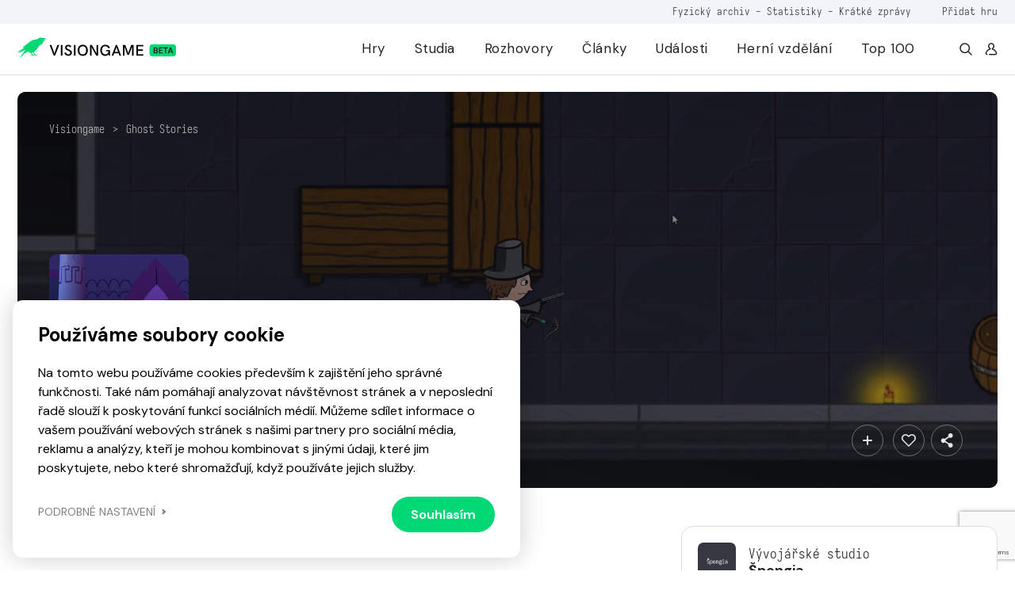

--- FILE ---
content_type: text/html; charset=UTF-8
request_url: https://visiongame.cz/hra/ghost-stories/
body_size: 17358
content:
<!DOCTYPE html>
<html lang="cs">
<head><meta charset="UTF-8" />
<meta http-equiv="X-UA-Compatible" content="IE=edge">
<meta name="viewport" content="width=device-width, initial-scale=1">
<meta name="seznam-wmt" content="5HRfJoh2bk7DSCbxvQMK20A6fkL8XVwn" />
<title>Ghost Stories  Visiongame  Hra  Visiongame</title>
<meta name="description" content="Top-down RPG hra, kde se ujmete role lovce strašidel. Hra vznikla během soutěže Špongia 2018.">
<meta property="og:url" content="https://visiongame.cz/hra/ghost-stories/">
<meta property="og:title" content="Ghost StoriesVisiongame  Ghost Stories  Hra  Visiongame">
<meta property="og:description" content="Top-down RPG hra, kde se ujmete role lovce strašidel. Hra vznikla během soutěže Špongia 2018.">
<meta name="description" content="Top-down RPG, kde se ujmete role lovce strašidel. Hra vznikla během soutěže Špongia 2018. Švarcík, Brbľoš a Dipo - Filip Schwarz, Matej Dipčár, Ľubomír"><meta property="og:url" content="https://visiongame.cz/hra/ghost-stories/"><meta property="og:type" content="article"><meta property="og:locale" content="cs_CZ"><meta property="og:title" content="Ghost Stories"><meta property="og:description" content="Top-down RPG, kde se ujmete role lovce strašidel. Hra vznikla během soutěže Špongia 2018. Švarcík, Brbľoš a Dipo - Filip Schwarz, Matej Dipčár, Ľubomír"><meta property="og:image" content="https://visiongame.cz/wp-content/uploads/2024/06/GhostStories.jpg"><meta property="og:image:width" content="500"><meta property="og:image:height" content="800"><meta name='robots' content='max-image-preview:large' />
	<style>img:is([sizes="auto" i], [sizes^="auto," i]) { contain-intrinsic-size: 3000px 1500px }</style>
	<link rel='dns-prefetch' href='//www.google.com' />
<link rel='dns-prefetch' href='//cdn.jsdelivr.net' />
<link rel='dns-prefetch' href='//cdnjs.cloudflare.com' />
<link rel='stylesheet' id='wp-block-library-css' href='https://visiongame.cz/wp-includes/css/dist/block-library/style.min.css?ver=6.8.3' type='text/css' media='all' />
<style id='classic-theme-styles-inline-css' type='text/css'>
/*! This file is auto-generated */
.wp-block-button__link{color:#fff;background-color:#32373c;border-radius:9999px;box-shadow:none;text-decoration:none;padding:calc(.667em + 2px) calc(1.333em + 2px);font-size:1.125em}.wp-block-file__button{background:#32373c;color:#fff;text-decoration:none}
</style>
<style id='global-styles-inline-css' type='text/css'>
:root{--wp--preset--aspect-ratio--square: 1;--wp--preset--aspect-ratio--4-3: 4/3;--wp--preset--aspect-ratio--3-4: 3/4;--wp--preset--aspect-ratio--3-2: 3/2;--wp--preset--aspect-ratio--2-3: 2/3;--wp--preset--aspect-ratio--16-9: 16/9;--wp--preset--aspect-ratio--9-16: 9/16;--wp--preset--color--black: #000000;--wp--preset--color--cyan-bluish-gray: #abb8c3;--wp--preset--color--white: #ffffff;--wp--preset--color--pale-pink: #f78da7;--wp--preset--color--vivid-red: #cf2e2e;--wp--preset--color--luminous-vivid-orange: #ff6900;--wp--preset--color--luminous-vivid-amber: #fcb900;--wp--preset--color--light-green-cyan: #7bdcb5;--wp--preset--color--vivid-green-cyan: #00d084;--wp--preset--color--pale-cyan-blue: #8ed1fc;--wp--preset--color--vivid-cyan-blue: #0693e3;--wp--preset--color--vivid-purple: #9b51e0;--wp--preset--gradient--vivid-cyan-blue-to-vivid-purple: linear-gradient(135deg,rgba(6,147,227,1) 0%,rgb(155,81,224) 100%);--wp--preset--gradient--light-green-cyan-to-vivid-green-cyan: linear-gradient(135deg,rgb(122,220,180) 0%,rgb(0,208,130) 100%);--wp--preset--gradient--luminous-vivid-amber-to-luminous-vivid-orange: linear-gradient(135deg,rgba(252,185,0,1) 0%,rgba(255,105,0,1) 100%);--wp--preset--gradient--luminous-vivid-orange-to-vivid-red: linear-gradient(135deg,rgba(255,105,0,1) 0%,rgb(207,46,46) 100%);--wp--preset--gradient--very-light-gray-to-cyan-bluish-gray: linear-gradient(135deg,rgb(238,238,238) 0%,rgb(169,184,195) 100%);--wp--preset--gradient--cool-to-warm-spectrum: linear-gradient(135deg,rgb(74,234,220) 0%,rgb(151,120,209) 20%,rgb(207,42,186) 40%,rgb(238,44,130) 60%,rgb(251,105,98) 80%,rgb(254,248,76) 100%);--wp--preset--gradient--blush-light-purple: linear-gradient(135deg,rgb(255,206,236) 0%,rgb(152,150,240) 100%);--wp--preset--gradient--blush-bordeaux: linear-gradient(135deg,rgb(254,205,165) 0%,rgb(254,45,45) 50%,rgb(107,0,62) 100%);--wp--preset--gradient--luminous-dusk: linear-gradient(135deg,rgb(255,203,112) 0%,rgb(199,81,192) 50%,rgb(65,88,208) 100%);--wp--preset--gradient--pale-ocean: linear-gradient(135deg,rgb(255,245,203) 0%,rgb(182,227,212) 50%,rgb(51,167,181) 100%);--wp--preset--gradient--electric-grass: linear-gradient(135deg,rgb(202,248,128) 0%,rgb(113,206,126) 100%);--wp--preset--gradient--midnight: linear-gradient(135deg,rgb(2,3,129) 0%,rgb(40,116,252) 100%);--wp--preset--font-size--small: 13px;--wp--preset--font-size--medium: 20px;--wp--preset--font-size--large: 36px;--wp--preset--font-size--x-large: 42px;--wp--preset--spacing--20: 0.44rem;--wp--preset--spacing--30: 0.67rem;--wp--preset--spacing--40: 1rem;--wp--preset--spacing--50: 1.5rem;--wp--preset--spacing--60: 2.25rem;--wp--preset--spacing--70: 3.38rem;--wp--preset--spacing--80: 5.06rem;--wp--preset--shadow--natural: 6px 6px 9px rgba(0, 0, 0, 0.2);--wp--preset--shadow--deep: 12px 12px 50px rgba(0, 0, 0, 0.4);--wp--preset--shadow--sharp: 6px 6px 0px rgba(0, 0, 0, 0.2);--wp--preset--shadow--outlined: 6px 6px 0px -3px rgba(255, 255, 255, 1), 6px 6px rgba(0, 0, 0, 1);--wp--preset--shadow--crisp: 6px 6px 0px rgba(0, 0, 0, 1);}:where(.is-layout-flex){gap: 0.5em;}:where(.is-layout-grid){gap: 0.5em;}body .is-layout-flex{display: flex;}.is-layout-flex{flex-wrap: wrap;align-items: center;}.is-layout-flex > :is(*, div){margin: 0;}body .is-layout-grid{display: grid;}.is-layout-grid > :is(*, div){margin: 0;}:where(.wp-block-columns.is-layout-flex){gap: 2em;}:where(.wp-block-columns.is-layout-grid){gap: 2em;}:where(.wp-block-post-template.is-layout-flex){gap: 1.25em;}:where(.wp-block-post-template.is-layout-grid){gap: 1.25em;}.has-black-color{color: var(--wp--preset--color--black) !important;}.has-cyan-bluish-gray-color{color: var(--wp--preset--color--cyan-bluish-gray) !important;}.has-white-color{color: var(--wp--preset--color--white) !important;}.has-pale-pink-color{color: var(--wp--preset--color--pale-pink) !important;}.has-vivid-red-color{color: var(--wp--preset--color--vivid-red) !important;}.has-luminous-vivid-orange-color{color: var(--wp--preset--color--luminous-vivid-orange) !important;}.has-luminous-vivid-amber-color{color: var(--wp--preset--color--luminous-vivid-amber) !important;}.has-light-green-cyan-color{color: var(--wp--preset--color--light-green-cyan) !important;}.has-vivid-green-cyan-color{color: var(--wp--preset--color--vivid-green-cyan) !important;}.has-pale-cyan-blue-color{color: var(--wp--preset--color--pale-cyan-blue) !important;}.has-vivid-cyan-blue-color{color: var(--wp--preset--color--vivid-cyan-blue) !important;}.has-vivid-purple-color{color: var(--wp--preset--color--vivid-purple) !important;}.has-black-background-color{background-color: var(--wp--preset--color--black) !important;}.has-cyan-bluish-gray-background-color{background-color: var(--wp--preset--color--cyan-bluish-gray) !important;}.has-white-background-color{background-color: var(--wp--preset--color--white) !important;}.has-pale-pink-background-color{background-color: var(--wp--preset--color--pale-pink) !important;}.has-vivid-red-background-color{background-color: var(--wp--preset--color--vivid-red) !important;}.has-luminous-vivid-orange-background-color{background-color: var(--wp--preset--color--luminous-vivid-orange) !important;}.has-luminous-vivid-amber-background-color{background-color: var(--wp--preset--color--luminous-vivid-amber) !important;}.has-light-green-cyan-background-color{background-color: var(--wp--preset--color--light-green-cyan) !important;}.has-vivid-green-cyan-background-color{background-color: var(--wp--preset--color--vivid-green-cyan) !important;}.has-pale-cyan-blue-background-color{background-color: var(--wp--preset--color--pale-cyan-blue) !important;}.has-vivid-cyan-blue-background-color{background-color: var(--wp--preset--color--vivid-cyan-blue) !important;}.has-vivid-purple-background-color{background-color: var(--wp--preset--color--vivid-purple) !important;}.has-black-border-color{border-color: var(--wp--preset--color--black) !important;}.has-cyan-bluish-gray-border-color{border-color: var(--wp--preset--color--cyan-bluish-gray) !important;}.has-white-border-color{border-color: var(--wp--preset--color--white) !important;}.has-pale-pink-border-color{border-color: var(--wp--preset--color--pale-pink) !important;}.has-vivid-red-border-color{border-color: var(--wp--preset--color--vivid-red) !important;}.has-luminous-vivid-orange-border-color{border-color: var(--wp--preset--color--luminous-vivid-orange) !important;}.has-luminous-vivid-amber-border-color{border-color: var(--wp--preset--color--luminous-vivid-amber) !important;}.has-light-green-cyan-border-color{border-color: var(--wp--preset--color--light-green-cyan) !important;}.has-vivid-green-cyan-border-color{border-color: var(--wp--preset--color--vivid-green-cyan) !important;}.has-pale-cyan-blue-border-color{border-color: var(--wp--preset--color--pale-cyan-blue) !important;}.has-vivid-cyan-blue-border-color{border-color: var(--wp--preset--color--vivid-cyan-blue) !important;}.has-vivid-purple-border-color{border-color: var(--wp--preset--color--vivid-purple) !important;}.has-vivid-cyan-blue-to-vivid-purple-gradient-background{background: var(--wp--preset--gradient--vivid-cyan-blue-to-vivid-purple) !important;}.has-light-green-cyan-to-vivid-green-cyan-gradient-background{background: var(--wp--preset--gradient--light-green-cyan-to-vivid-green-cyan) !important;}.has-luminous-vivid-amber-to-luminous-vivid-orange-gradient-background{background: var(--wp--preset--gradient--luminous-vivid-amber-to-luminous-vivid-orange) !important;}.has-luminous-vivid-orange-to-vivid-red-gradient-background{background: var(--wp--preset--gradient--luminous-vivid-orange-to-vivid-red) !important;}.has-very-light-gray-to-cyan-bluish-gray-gradient-background{background: var(--wp--preset--gradient--very-light-gray-to-cyan-bluish-gray) !important;}.has-cool-to-warm-spectrum-gradient-background{background: var(--wp--preset--gradient--cool-to-warm-spectrum) !important;}.has-blush-light-purple-gradient-background{background: var(--wp--preset--gradient--blush-light-purple) !important;}.has-blush-bordeaux-gradient-background{background: var(--wp--preset--gradient--blush-bordeaux) !important;}.has-luminous-dusk-gradient-background{background: var(--wp--preset--gradient--luminous-dusk) !important;}.has-pale-ocean-gradient-background{background: var(--wp--preset--gradient--pale-ocean) !important;}.has-electric-grass-gradient-background{background: var(--wp--preset--gradient--electric-grass) !important;}.has-midnight-gradient-background{background: var(--wp--preset--gradient--midnight) !important;}.has-small-font-size{font-size: var(--wp--preset--font-size--small) !important;}.has-medium-font-size{font-size: var(--wp--preset--font-size--medium) !important;}.has-large-font-size{font-size: var(--wp--preset--font-size--large) !important;}.has-x-large-font-size{font-size: var(--wp--preset--font-size--x-large) !important;}
:where(.wp-block-post-template.is-layout-flex){gap: 1.25em;}:where(.wp-block-post-template.is-layout-grid){gap: 1.25em;}
:where(.wp-block-columns.is-layout-flex){gap: 2em;}:where(.wp-block-columns.is-layout-grid){gap: 2em;}
:root :where(.wp-block-pullquote){font-size: 1.5em;line-height: 1.6;}
</style>
<link rel='stylesheet' id='wpd-forms-css' href='https://visiongame.cz/wp-content/plugins/wpd-forms/assets/css/wpd-forms.css?ver=0.1.0' type='text/css' media='all' />
<link rel='stylesheet' id='wpd-gdpr-admin-css' href='https://visiongame.cz/wp-content/plugins/wpd-gdpr/assets/css/wpd-gdpr.css?ver=0.1.0' type='text/css' media='all' />
<link rel='stylesheet' id='wpd-reviews-css' href='https://visiongame.cz/wp-content/plugins/wpd-reviews/assets/css/wpd-reviews.css?ver=6.8.3' type='text/css' media='all' />
<link rel='stylesheet' id='vg-slimselect-css' href='https://cdnjs.cloudflare.com/ajax/libs/slim-select/2.8.1/slimselect.min.css?ver=0.1.0-2025-01-31' type='text/css' media='all' />
<link rel='stylesheet' id='vg-redesign-css' href='https://visiongame.cz/wp-content/themes/visiongame/dist/css/style.css?ver=0.1.0-2025-01-31' type='text/css' media='all' />
<link rel='stylesheet' id='visiongame-css' href='https://visiongame.cz/wp-content/themes/visiongame/style.css?ver=0.1.0-2025-01-31' type='text/css' media='all' />
<link rel='stylesheet' id='photoswipe-css' href='https://visiongame.cz/wp-content/themes/visiongame/dist/css/photoswipe.css?ver=0.1.0-2025-01-31' type='text/css' media='all' />
<link rel='stylesheet' id='photoswipe-default-skin-css' href='https://visiongame.cz/wp-content/themes/visiongame/dist/css/default-skin/default-skin.css?ver=0.1.0-2025-01-31' type='text/css' media='all' />
<link rel="https://api.w.org/" href="https://visiongame.cz/wp-json/" /><link rel="canonical" href="https://visiongame.cz/hra/ghost-stories/" />
<link rel='shortlink' href='https://visiongame.cz/?p=69269' />
<!-- Google tag (gtag.js) -->
<script async src="https://www.googletagmanager.com/gtag/js?id=G-EBK7LRJ6Q4"></script>
<script>
  window.dataLayer = window.dataLayer || [];
  function gtag(){dataLayer.push(arguments);}
  gtag('js', new Date());
  gtag('config', 'G-EBK7LRJ6Q4');
</script>
<link rel="shortcut icon" href="https://visiongame.cz/wp-content/themes/visiongame/favicon.ico"></head>
<body class="wp-singular vision_game-template-default single single-vision_game postid-69269 wp-theme-sava wp-child-theme-visiongame is-white-header">
<!-- Facebook Pixel Code -->
<script>
!function(f,b,e,v,n,t,s)
{if(f.fbq)return;n=f.fbq=function(){n.callMethod?
  n.callMethod.apply(n,arguments):n.queue.push(arguments)};
if(!f._fbq)f._fbq=n;n.push=n;n.loaded=!0;n.version='2.0';
n.queue=[];t=b.createElement(e);t.async=!0;
t.src=v;s=b.getElementsByTagName(e)[0];
s.parentNode.insertBefore(t,s)}(window,document,'script',
  'https://connect.facebook.net/en_US/fbevents.js');
 fbq('init', '229524381484723'); 
fbq('track', 'PageView');
</script>
<noscript><img height="1" width="1" src="https://www.facebook.com/tr?id=229524381484723&ev=PageView &noscript=1"/></noscript>
<!-- End Facebook Pixel Code -->
<header class="c-header">
  <div class="c-header__top mobile-hide">
    <div class="l-container text-right">
      <div class="caption caption--small u-color-white-opacity-5 primary-hover">
                  <span class="mr-45"><a href="https://visiongame.cz/fyzicka-sbirka-ceskych-a-slovenskych-her/">Fyzický archiv</a> - <a href="https://visiongame.cz/statistiky/">Statistiky</a> - <a href="https://visiongame.cz/zpravy/">Krátké zprávy</a></span>
				<a target="_blank" href="https://k9uwo4wl11b.typeform.com/to/ISoG2qbh">Přidat hru</a>
		      </div>
    </div>
  </div>
  <div class="c-header__main">
    <div class="l-container h-100">
      <div class="row h-100">
        <div class="col-auto mh-100">
          <a class="c-header__logo" href="https://visiongame.cz/">
            <svg class="c-header__logo-svg"><use xlink:href="https://visiongame.cz/wp-content/themes/visiongame/dist/svg/sprite.defs.svg?ver=0.1.0-2025-01-31#svg--visiongame-dark-beta" x="0" y="0" width="100%" height="100%"></use></svg>          </a>
        </div>
        <div class="col c-header__mobile-wrap primary-hover">
          <ul id="menu-primarni" class="c-header__nav h-100 mr-4"><li class="c-header__item menu-item menu-item-type-post_type menu-item-object-page"><a href="https://visiongame.cz/hry/" class="c-header__link">Hry</a></li>
<li class="c-header__item menu-item menu-item-type-post_type menu-item-object-page"><a href="https://visiongame.cz/studia/" class="c-header__link">Studia</a></li>
<li class="c-header__item menu-item menu-item-type-taxonomy menu-item-object-category"><a href="https://visiongame.cz/category/rozhovory/" class="c-header__link">Rozhovory</a></li>
<li class="c-header__item js-show-mega-menu menu-item menu-item-type-post_type menu-item-object-page"><a href="https://visiongame.cz/clanky/" class="c-header__link">Články</a></li>
<li class="c-header__item menu-item menu-item-type-post_type menu-item-object-page"><a href="https://visiongame.cz/udalosti/" class="c-header__link">Události</a></li>
<li class="c-header__item menu-item menu-item-type-post_type menu-item-object-page"><a href="https://visiongame.cz/herni-vzdelani/" class="c-header__link">Herní vzdělání</a></li>
<li class="c-header__item menu-item menu-item-type-post_type menu-item-object-page"><a href="https://visiongame.cz/top-100-nejlepsich-ceskych-a-slovenskych-her/" class="c-header__link">Top 100</a></li>
</ul><ul id="menu-top" class="c-header__nav c-header__nav--mobile h-100 mr-4 mobile-show"><li class="c-header__item menu-item menu-item-type-post_type menu-item-object-post"><a href="https://visiongame.cz/fyzicka-sbirka-ceskych-a-slovenskych-her/" class="c-header__link">Fyzický archiv</a></li>
<li class="c-header__item menu-item menu-item-type-post_type menu-item-object-page"><a href="https://visiongame.cz/statistiky/" class="c-header__link">Statistiky</a></li>
<li class="c-header__item menu-item menu-item-type-custom menu-item-object-custom"><a href="https://visiongame.cz/zpravy/" class="c-header__link">Krátké zprávy</a></li>
</ul>          <div class="d-flex mobile-hide">
            <a class="d-flex ml-3" href="https://visiongame.cz/?s="><svg class="icon"><use xlink:href="https://visiongame.cz/wp-content/themes/visiongame/dist/svg/sprite.defs.svg?ver=0.1.0-2025-01-31#svg--search" x="0" y="0" width="100%" height="100%"></use></svg></a>
            <a class="d-flex ml-3" href="https://visiongame.cz/muj-ucet/"><svg class="icon"><use xlink:href="https://visiongame.cz/wp-content/themes/visiongame/dist/svg/sprite.defs.svg?ver=0.1.0-2025-01-31#svg--user" x="0" y="0" width="100%" height="100%"></use></svg></a>
          </div>
        </div>
        <div class="col c-header__burger">
          <div class="c-burger js-toggle-menu">
            <div class="c-burger__line"></div>
          </div>
        </div>
      </div>
    </div>
  </div>
</header>
<div class="c-header__mobile-bg"></div>
<div class="l-wrap-content" role="main">
<main>  <div class="l-section pb-1 pb-md-4 pt-4 js-in-view">
  <div class="l-container">
    <div class="s-game-header s-game-header--m-auto">
			<div class="s-game-header__bg">
									<div class="o-bg"><img class="o-bg__img" src="https://visiongame.cz/wp-content/uploads/2024/06/GhostStories-5.jpg"></div>
							</div>
      <div class="s-game-header__content s-game-header__content--m-p">
        <div class="c-breadcrumbs "><div class="c-breadcrumbs__item"><a href="https://visiongame.cz">Visiongame</a></div><div class="c-breadcrumbs__item">&gt;</div><div class="c-breadcrumbs__item"><a href="https://visiongame.cz/hra/ghost-stories/">Ghost Stories</a></div></div>        <div class="s-game-header__container">
          <div class="row">
            <div class="col-md-2 d-flex align-items-center align-items-end-md justify-content-center justify-content-md-start">
              <div class="d-inline-flex d-md-none align-items-center mb-3">
                <div class="c-label c-label--success">
                  <div class="c-label__text">Vydáno</div>
                </div>
                                  <svg class="icon u-color-primary-color mx-2"><use xlink:href="https://visiongame.cz/wp-content/themes/visiongame/dist/svg/sprite.defs.svg?ver=0.1.0-2025-01-31#icon-checkbox" x="0" y="0" width="100%" height="100%"></use></svg>                  <p class="small u-color-white">V archivu Visiongame</p>
                              </div>
                              <div class="c-game-article__cover w-100 d-none d-md-block">
                  <div class="o-bg o-bg--absolute"><img class="o-bg__img" src="https://visiongame.cz/wp-content/uploads/2024/06/GhostStories.jpg"></div>
                </div>
                          </div>
            <div class="col-12 col-lg u-color-white d-flex align-items-center align-items-md-end">
              <div class="text-center text-md-left">
                <div class="align-items-center mb-3 d-none d-md-inline-flex">
                  <div class="c-label c-label--medium-dark c-label--success">
                    <div class="c-label__dot"></div>
                    <div class="c-label__text">Vydáno</div>
                  </div>
                                      <svg class="icon u-color-primary-color mx-2"><use xlink:href="https://visiongame.cz/wp-content/themes/visiongame/dist/svg/sprite.defs.svg?ver=0.1.0-2025-01-31#icon-checkbox" x="0" y="0" width="100%" height="100%"></use></svg>                    <p class="small u-color-white">V archivu Visiongame</p>
                                  </div>
                <h1 class="mb-4 mb-md-3">Ghost Stories</h1>
                <div class="u-max-width-17 d-inline-block d-md-none text-center text-md-left w-100 mb-5">
                  <div class="c-game-article__cover w-100">
                    <div class="o-bg o-bg--absolute"><img class="o-bg__img" src="https://visiongame.cz/wp-content/uploads/2024/06/GhostStories.jpg"></div>
                  </div>
                </div>
                <div class="d-flex flex-wrap justify-content-center justify-content-md-start">
                                      <a class="c-btn c-btn--primary c-btn--fluid c-btn--medium c-btn--icon-left mb-2 mb-md-0 mr-md-2 mr-1 ml-1 ml-md-0 mt-2" href="https://youtu.be/hX1K_80sIIc?si=wgK6nkPh2Bm3IV-8">
                      <div class="c-btn__icon"><svg class="icon"><use xlink:href="https://visiongame.cz/wp-content/themes/visiongame/dist/svg/sprite.defs.svg?ver=0.1.0-2025-01-31#icon-play" x="0" y="0" width="100%" height="100%"></use></svg></div>
                      <div class="c-btn__text">Official trailer</div>
                    </a>
                                                                                                                                                                                                                                                                                                                                                                                                          </div> 
              </div>
            </div>
            <div class="col-12 col-lg-3 d-flex align-items-end justify-content-md-end justify-content-center mt-2 mt-md-0">
              <button class="c-btn c-btn--outlined-light c-btn--icon-only c-btn--medium u-fs-6 ml-1 mr-2 mr-m-0 jsCategoryDropdown" aria-expanded="false">
                <svg class="icon"><use xlink:href="https://visiongame.cz/wp-content/themes/visiongame/dist/svg/sprite.defs.svg?ver=0.1.0-2025-01-31#svg--plus" x="0" y="0" width="100%" height="100%"></use></svg>                <div class="d-none jsCategoryDropdownHTML">
                  <div class="c-dropdown__header">
                    <p class="small u-font-weight-700">Přidat do sbírky</p>
                  </div>
				<ul class="c-dropdown c-dropdown--medium">
											<li class="c-dropdown__item">
						<a class="c-dropdown__link js-wpd-likes-non-logged" data-url="https://visiongame.cz/wp-login.php"><div class="d-flex align-items-center justify-content-between"><div class="d-flex align-items-center"><svg class="icon mr-2 u-color-grey-2"><use xlink:href="https://visiongame.cz/wp-content/themes/visiongame/dist/svg/sprite.defs.svg?ver=0.1.0-2025-01-31#svg--heart" x="0" y="0" width="100%" height="100%"></use></svg><span class="u-font-weight-400">Chci hrát</span></div><svg class="icon ml-2 u-color-primary-color"><use xlink:href="https://visiongame.cz/wp-content/themes/visiongame/dist/svg/sprite.defs.svg?ver=0.1.0-2025-01-31#svg--heart" x="0" y="0" width="100%" height="100%"></use></svg></div>
</a>						</li>
											<li class="c-dropdown__item">
						<a class="c-dropdown__link js-wpd-likes-non-logged" data-url="https://visiongame.cz/wp-login.php"><div class="d-flex align-items-center justify-content-between"><div class="d-flex align-items-center"><svg class="icon mr-2 u-color-grey-2"><use xlink:href="https://visiongame.cz/wp-content/themes/visiongame/dist/svg/sprite.defs.svg?ver=0.1.0-2025-01-31#svg--heart" x="0" y="0" width="100%" height="100%"></use></svg><span class="u-font-weight-400">Mám hru</span></div><svg class="icon ml-2 u-color-primary-color"><use xlink:href="https://visiongame.cz/wp-content/themes/visiongame/dist/svg/sprite.defs.svg?ver=0.1.0-2025-01-31#svg--heart" x="0" y="0" width="100%" height="100%"></use></svg></div>
</a>						</li>
											<li class="c-dropdown__item">
						<a class="c-dropdown__link js-wpd-likes-non-logged" data-url="https://visiongame.cz/wp-login.php"><div class="d-flex align-items-center justify-content-between"><div class="d-flex align-items-center"><svg class="icon mr-2 u-color-grey-2"><use xlink:href="https://visiongame.cz/wp-content/themes/visiongame/dist/svg/sprite.defs.svg?ver=0.1.0-2025-01-31#svg--heart" x="0" y="0" width="100%" height="100%"></use></svg><span class="u-font-weight-400">Dohrál jsem</span></div><svg class="icon ml-2 u-color-primary-color"><use xlink:href="https://visiongame.cz/wp-content/themes/visiongame/dist/svg/sprite.defs.svg?ver=0.1.0-2025-01-31#svg--heart" x="0" y="0" width="100%" height="100%"></use></svg></div>
</a>						</li>
									</ul>
                </div>
              </button>
              <button class="c-btn c-btn--outlined-light c-btn--icon-only c-btn--medium u-fs-6 ml-1 mr-1 mr-m-0 js-wpd-likes-non-logged" data-url="https://visiongame.cz/wp-login.php"><svg class="icon"><use xlink:href="https://visiongame.cz/wp-content/themes/visiongame/dist/svg/sprite.defs.svg?ver=0.1.0-2025-01-31#svg--heart" x="0" y="0" width="100%" height="100%"></use></svg></button>              <button class="c-btn c-btn--outlined-light c-btn--icon-only c-btn--medium u-fs-6 ml-1 mr-1 mr-m-0 jsCategoryDropdown" aria-expanded="true">
                <svg class="icon"><use xlink:href="https://visiongame.cz/wp-content/themes/visiongame/dist/svg/sprite.defs.svg?ver=0.1.0-2025-01-31#svg--share" x="0" y="0" width="100%" height="100%"></use></svg>                <div class="d-none jsCategoryDropdownHTML">
                  <div class="c-dropdown__header">
                    <p class="small u-font-weight-700">Sdílet</p>
                  </div>
                  <ul class="c-dropdown c-dropdown--medium">
                    <li class="c-dropdown__item"><a class="c-dropdown__link" href="https://www.facebook.com/sharer/sharer.php?u=https://visiongame.cz/hra/ghost-stories/">
                        <div class="d-flex align-items-center justify-content-between">
                          <div class="d-flex align-items-center">
                            <svg class="icon mr-2 u-color-grey-2"><use xlink:href="https://visiongame.cz/wp-content/themes/visiongame/dist/svg/sprite.defs.svg?ver=0.1.0-2025-01-31#svg--facebook" x="0" y="0" width="100%" height="100%"></use></svg>                            <span class="u-font-weight-400">Facebook</span>
                          </div>
                        </div></a></li>
                    <li class="c-dropdown__item"><a class="c-dropdown__link" href="http://www.twitter.com/share?url=https://visiongame.cz/hra/ghost-stories/">
                        <div class="d-flex align-items-center justify-content-between">
                          <div class="d-flex align-items-center">
                            <svg class="icon mr-2 u-color-grey-2"><use xlink:href="https://visiongame.cz/wp-content/themes/visiongame/dist/svg/sprite.symbol.svg?ver=0.1.0-2025-01-31#svg--x-twitter" x="0" y="0" width="100%" height="100%"></use></svg>                            <span class="u-font-weight-400">Twitter</span>
                          </div>
                        </div></a></li>
                        <li class="c-dropdown__item"><a class="c-dropdown__link" href="https://www.linkedin.com/sharing/share-offsite/?url=https://visiongame.cz/hra/ghost-stories/">
                        <div class="d-flex align-items-center justify-content-between">
                          <div class="d-flex align-items-center">
                            <svg class="icon mr-2 u-color-grey-2"><use xlink:href="https://visiongame.cz/wp-content/themes/visiongame/dist/svg/sprite.defs.svg?ver=0.1.0-2025-01-31#svg--linkedin" x="0" y="0" width="100%" height="100%"></use></svg>                            <span class="u-font-weight-400">LinkedIn</span>
                          </div>
                        </div>
                      </a>
                    </li>
                  </ul>
                </div>
              </button>
            </div>
          </div>
        </div>
      </div>
    </div>
  </div>
</div>
<div class="l-section pt-3 pt-md-4 js-in-view">
  <div class="l-container">
    <div class="row flex-row-reverse">
      <div class="col-lg-4">
        <div class="c-box c-box--white-2 mb-3">
                      <div class="d-flex mb-3">
              <div class="c-avatar c-avatar--img c-avatar--medium-small u-background-grey-3 mr-3">
                <img class="c-avatar__img" src="https://visiongame.cz/wp-content/uploads/2024/04/Spongia-150x150.png">
              </div>
              <div class="mt-1">
                <div class="caption">Vývojářské studio</div>
                <h5><a href="https://visiongame.cz/studio/spongia/" class="label label--fo label--ell bg-black">Špongia</a></h5>
              </div>
            </div>
          					                      <div class="d-flex mb-3">
              <div class="c-avatar c-avatar--img c-avatar--medium-small u-background-grey-7 mr-3">
                <svg class="icon u-fs-7 u-color-grey-2"><use xlink:href="https://visiongame.cz/wp-content/themes/visiongame/dist/svg/sprite.defs.svg?ver=0.1.0-2025-01-31#icon-calendar" x="0" y="0" width="100%" height="100%"></use></svg>              </div>
              <div class="mt-1">
                <div class="caption">Vydáno</div>
                <h5>5. listopadu 2018</h5>
              </div>
            </div>
                              <div class="d-flex pt-2">
                          <a class="c-btn c-btn--medium c-btn--primary c-btn--icon-right d-md-inline-flex" href="https://www.smnd.sk/mikey/PHP/spongia/spongia_2018/data/GhostStories/about.html">
                <div class="c-btn__text">Oficiální stránky</div>
                <div class="c-btn__icon">
                  <svg class="icon"><use xlink:href="https://visiongame.cz/wp-content/themes/visiongame/dist/svg/sprite.defs.svg?ver=0.1.0-2025-01-31#svg--arrow-right" x="0" y="0" width="100%" height="100%"></use></svg>                </div>
              </a>
                                  </div>
		</div>
		<div class="c-box c-box--white-2 mb-3"><div class="d-flex mb-4"><button class="c-tab__item js-tab-item is-active" data-target="detail">Detaily</button></div><div class="c-tab__content is-active" id="tab-target-detail"><div class="row mb-2"><div class="col-4"><div class="caption">Země vývoje</div></div><div class="col"><a class="c-label c-label--fluid mr-2 mb-2 a-hover-text" href="https://visiongame.cz/hry/?country%5B0%5D=sk"><div class="c-label__text a-hover-text__target">Slovensko</div></a></div></div><div class="row mb-2"><div class="col-4"><div class="caption">Žánr hry</div></div><div class="col"><a class="c-label c-label--fluid mr-2 mb-2 a-hover-text" href="https://visiongame.cz/zanr/rpg/"><div class="c-label__text a-hover-text__target">RPG</div></a></div></div><div class="row mb-2"><div class="col-4"><div class="caption">Platforma</div></div><div class="col"><a class="c-label c-label--fluid mr-2 mb-2 a-hover-text" href="https://visiongame.cz/platforma/windows-pc/"><div class="c-label__text a-hover-text__target">Windows PC</div></a></div></div><div class="row mb-2"><div class="col-4"><div class="caption">Typ hry</div></div><div class="col"><a class="c-label c-label--fluid mr-2 mb-2 a-hover-text" href="https://visiongame.cz/hry/?full=1"><div class="c-label__text a-hover-text__target">Freeware</div></a></div></div><div class="row mb-2"><div class="col-4"><div class="caption">Multiplayer</div></div><div class="col"><div class="c-label c-label--fluid mr-2 mb-2 a-hover-text"><div class="c-label__text a-hover-text__target">Ne</div></div></div></div><div class="row mb-2"><div class="col-4"><div class="caption">Značka hry</div></div><div class="col"><a class="c-label c-label--fluid mr-2 mb-2 a-hover-text" href="https://visiongame.cz/znacka/gamejamovka/"><div class="c-label__text a-hover-text__target">Gamejamovka</div></a><a class="c-label c-label--fluid mr-2 mb-2 a-hover-text" href="https://visiongame.cz/znacka/lovecke/"><div class="c-label__text a-hover-text__target">Lovecké</div></a><a class="c-label c-label--fluid mr-2 mb-2 a-hover-text" href="https://visiongame.cz/znacka/monstra/"><div class="c-label__text a-hover-text__target">Monstra</div></a></div></div><div class="c-collapsible" id="labels"><div class="row mb-2"><div class="col-4"><div class="caption">Engine</div></div><div class="col"><a class="c-label c-label--fluid mr-2 mb-2 a-hover-text" href="https://visiongame.cz/vision_game_engine/unity/"><div class="c-label__text a-hover-text__target">Unity</div></a></div></div></div><button class="c-collapsible__toggle u-fs-4 u-font-weight-500 pl-0 pr-0 mt-3 js-toggle-collapse" data-target="#labels"><span class="c-collapsible__toggle-hide">Méně detailů</span><span class="c-collapsible__toggle-text">Více detailů</span><svg class="icon u-color-grey-2 u-fs-1 arrow"><use xlink:href="https://visiongame.cz/wp-content/themes/visiongame/dist/svg/sprite.defs.svg?ver=0.1.0-2025-01-31#svg--angle-arrow-down" x="0" y="0" width="100%" height="100%"></use></svg></button></div></div>
      </div>
      <div class="col-lg-8 pt-5 pt-md-0 pr-lg-4">
        <div class="mb-5">
          <h2 class="h3 mb-4">Popis hry</h2>
          <div class="c-content-block"><p>Top-down RPG, kde se ujmete role lovce stra&scaron;idel. Hra vznikla b&#283;hem sout&#283;&#382;e &Scaron;pongia 2018.<p><strong>&Scaron;varc&iacute;k, Brb&#318;o&scaron; a Dipo</strong> &ndash; Filip Schwarz, Matej Dip&#269;&aacute;r, &#317;ubom&iacute;r Trp&iacute;&scaron; <em>(SP&Scaron; IT KNM)</em></p></p>
</div>
        </div>
                        <div class="">
          <h2 class="h3 mb-4">Ke stažení</h2>
          <div class="d-flex">
                        <a class="c-btn c-btn--fluid c-btn--medium c-btn--icon-left mr-2" href="https://www.dropbox.com/scl/fi/qzen4w6kx69m07a1gf4bc/GhostStories.rar?rlkey=nhms9vub3lhzlfyyq4s9s6cyc&st=3nxd2gek&dl=0">
              <div class="c-btn__icon">
                <svg class="icon u-color-grey-2"><use xlink:href="https://visiongame.cz/wp-content/themes/visiongame/dist/svg/sprite.defs.svg?ver=0.1.0-2025-01-31#svg--download" x="0" y="0" width="100%" height="100%"></use></svg>              </div>
              <div class="c-btn__text">Plná hra</div>
            </a>
                      </div>
        </div>
              </div>
    </div>
  </div>
</div>
<div class="l-section js-in-view js-visiongame-tabs-slider">
  <div class="l-container js-slider">
    <div class="d-flex flex-column flex-md-row justify-content-between mb-4 mb-md-3 c-header-controls">
      <div>
        <h2 class="h3">Fotogalerie</h2>
      </div>
      <div class="d-flex align-items-center c-header-controls__right js-visiongame-tabs-slider-links">
        <a class="c-btn c-btn--fluid c-btn--medium mr-1 d-none d-md-inline-flex c-btn--dark" href="#screenshots">
          <div class="c-btn__text">Fotogalerie</div>
        </a>
                <div class="d-inline-block">
          <a class="js-slider-prev c-btn c-btn--grey-2 c-btn--icon-only c-btn--medium mx-1 swiper-button-disabled" href="#" tabindex="-1" role="button" aria-label="Previous slide" aria-controls="swiper-wrapper-bb4c17c7d3f7310ac" aria-disabled="true">
            <svg class="icon"><use xlink:href="https://visiongame.cz/wp-content/themes/visiongame/dist/svg/sprite.defs.svg?ver=0.1.0-2025-01-31#svg--arrow-left" x="0" y="0" width="100%" height="100%"></use></svg>          </a>
          <a class="js-slider-next c-btn c-btn--grey-2 c-btn--icon-only c-btn--medium mx-1" href="#" tabindex="0" role="button" aria-label="Next slide" aria-controls="swiper-wrapper-bb4c17c7d3f7310ac" aria-disabled="false">
            <svg class="icon"><use xlink:href="https://visiongame.cz/wp-content/themes/visiongame/dist/svg/sprite.defs.svg?ver=0.1.0-2025-01-31#svg--arrow-right" x="0" y="0" width="100%" height="100%"></use></svg>          </a>
          </a>
        </div>
      </div>
    </div>
        <div class="js-slider-gallery c-gallery-slider">
      <div class="swiper swiper--hidden">
        <div class="swiper-wrapper gallery" data-tab-id="#screenshots">
                    <div class="swiper-slide c-gallery-slider__item c-gallery-slider__item--square u-background-grey-3 d-flex align-items-center justify-content-center">
            <img class="c-avatar__img" src="https://visiongame.cz/wp-content/uploads/2024/04/Spongia-150x150.png">
          </div>
                    													<figure class="swiper-slide c-gallery-slider__item c-gallery-slider__item--horizontal">
								<a class="o-bg o-bg--absolute" data-size="1920x1080" href="https://visiongame.cz/wp-content/uploads/2024/06/GhostStories-5.jpg">
									<img class="o-bg__img" src="https://visiongame.cz/wp-content/uploads/2024/06/GhostStories-5-1024x576.jpg">
								</a>
							</figure>
													<figure class="swiper-slide c-gallery-slider__item c-gallery-slider__item--horizontal">
								<a class="o-bg o-bg--absolute" data-size="1920x1080" href="https://visiongame.cz/wp-content/uploads/2024/06/GhostStories-7.jpg">
									<img class="o-bg__img" src="https://visiongame.cz/wp-content/uploads/2024/06/GhostStories-7-1024x576.jpg">
								</a>
							</figure>
													<figure class="swiper-slide c-gallery-slider__item c-gallery-slider__item--horizontal">
								<a class="o-bg o-bg--absolute" data-size="1920x1080" href="https://visiongame.cz/wp-content/uploads/2024/06/GhostStories-6.jpg">
									<img class="o-bg__img" src="https://visiongame.cz/wp-content/uploads/2024/06/GhostStories-6-1024x576.jpg">
								</a>
							</figure>
													<figure class="swiper-slide c-gallery-slider__item c-gallery-slider__item--horizontal">
								<a class="o-bg o-bg--absolute" data-size="1920x1080" href="https://visiongame.cz/wp-content/uploads/2024/06/GhostStories-3.jpg">
									<img class="o-bg__img" src="https://visiongame.cz/wp-content/uploads/2024/06/GhostStories-3-1024x576.jpg">
								</a>
							</figure>
													<figure class="swiper-slide c-gallery-slider__item c-gallery-slider__item--horizontal">
								<a class="o-bg o-bg--absolute" data-size="1920x1080" href="https://visiongame.cz/wp-content/uploads/2024/06/GhostStories-4.jpg">
									<img class="o-bg__img" src="https://visiongame.cz/wp-content/uploads/2024/06/GhostStories-4-1024x576.jpg">
								</a>
							</figure>
						                  </div>
      </div>
    </div>
    <div style="display:none;height:0">
      <div id="screenshots"></div>
          </div>
  </div>
</div>
<div class="l-section js-in-view">
	<div class="l-container">
		<div class="d-flex mb-4">
			<button class="c-tab__item js-tab-item is-active mr-4" data-target="reviews"><span class="h3">Recenze</span></button>
			<button class="c-tab__item js-tab-item" data-target="comments"><span class="h3">Komentáře</span></button>
		</div>
		<div class="c-tab__content is-active" id="tab-target-reviews">
			<div class="row"><div class="col-lg-8 pt-2"><div class="mb-4"><form class="wpd-forms wpd-forms-review ajax" method="post"><p><span class="wpd-reviews-rating"><label class="radio"><input name="stars" type="radio" value="1"><span><svg class="icon"><use xlink:href="https://visiongame.cz/wp-content/themes/visiongame/dist/svg/sprite.symbol.svg?v=3#star" x="0" y="0" width="100%" height="100%"></use></svg></span></label><label class="radio"><input name="stars" type="radio" value="2"><span><svg class="icon"><use xlink:href="https://visiongame.cz/wp-content/themes/visiongame/dist/svg/sprite.symbol.svg?v=3#star" x="0" y="0" width="100%" height="100%"></use></svg></span><span><svg class="icon"><use xlink:href="https://visiongame.cz/wp-content/themes/visiongame/dist/svg/sprite.symbol.svg?v=3#star" x="0" y="0" width="100%" height="100%"></use></svg></span></label><label class="radio"><input name="stars" type="radio" value="3"><span><svg class="icon"><use xlink:href="https://visiongame.cz/wp-content/themes/visiongame/dist/svg/sprite.symbol.svg?v=3#star" x="0" y="0" width="100%" height="100%"></use></svg></span><span><svg class="icon"><use xlink:href="https://visiongame.cz/wp-content/themes/visiongame/dist/svg/sprite.symbol.svg?v=3#star" x="0" y="0" width="100%" height="100%"></use></svg></span><span><svg class="icon"><use xlink:href="https://visiongame.cz/wp-content/themes/visiongame/dist/svg/sprite.symbol.svg?v=3#star" x="0" y="0" width="100%" height="100%"></use></svg></span></label><label class="radio"><input name="stars" type="radio" value="4"><span><svg class="icon"><use xlink:href="https://visiongame.cz/wp-content/themes/visiongame/dist/svg/sprite.symbol.svg?v=3#star" x="0" y="0" width="100%" height="100%"></use></svg></span><span><svg class="icon"><use xlink:href="https://visiongame.cz/wp-content/themes/visiongame/dist/svg/sprite.symbol.svg?v=3#star" x="0" y="0" width="100%" height="100%"></use></svg></span><span><svg class="icon"><use xlink:href="https://visiongame.cz/wp-content/themes/visiongame/dist/svg/sprite.symbol.svg?v=3#star" x="0" y="0" width="100%" height="100%"></use></svg></span><span><svg class="icon"><use xlink:href="https://visiongame.cz/wp-content/themes/visiongame/dist/svg/sprite.symbol.svg?v=3#star" x="0" y="0" width="100%" height="100%"></use></svg></span></label><label class="radio"><input name="stars" type="radio" value="5"><span><svg class="icon"><use xlink:href="https://visiongame.cz/wp-content/themes/visiongame/dist/svg/sprite.symbol.svg?v=3#star" x="0" y="0" width="100%" height="100%"></use></svg></span><span><svg class="icon"><use xlink:href="https://visiongame.cz/wp-content/themes/visiongame/dist/svg/sprite.symbol.svg?v=3#star" x="0" y="0" width="100%" height="100%"></use></svg></span><span><svg class="icon"><use xlink:href="https://visiongame.cz/wp-content/themes/visiongame/dist/svg/sprite.symbol.svg?v=3#star" x="0" y="0" width="100%" height="100%"></use></svg></span><span><svg class="icon"><use xlink:href="https://visiongame.cz/wp-content/themes/visiongame/dist/svg/sprite.symbol.svg?v=3#star" x="0" y="0" width="100%" height="100%"></use></svg></span><span><svg class="icon"><use xlink:href="https://visiongame.cz/wp-content/themes/visiongame/dist/svg/sprite.symbol.svg?v=3#star" x="0" y="0" width="100%" height="100%"></use></svg></span><span class="hover"><span><svg class="icon"><use xlink:href="https://visiongame.cz/wp-content/themes/visiongame/dist/svg/sprite.symbol.svg?v=3#star" x="0" y="0" width="100%" height="100%"></use></svg></span><span><svg class="icon"><use xlink:href="https://visiongame.cz/wp-content/themes/visiongame/dist/svg/sprite.symbol.svg?v=3#star" x="0" y="0" width="100%" height="100%"></use></svg></span><span><svg class="icon"><use xlink:href="https://visiongame.cz/wp-content/themes/visiongame/dist/svg/sprite.symbol.svg?v=3#star" x="0" y="0" width="100%" height="100%"></use></svg></span><span><svg class="icon"><use xlink:href="https://visiongame.cz/wp-content/themes/visiongame/dist/svg/sprite.symbol.svg?v=3#star" x="0" y="0" width="100%" height="100%"></use></svg></span><span><svg class="icon"><use xlink:href="https://visiongame.cz/wp-content/themes/visiongame/dist/svg/sprite.symbol.svg?v=3#star" x="0" y="0" width="100%" height="100%"></use></svg></span></span></label></span><span class="wpd-forms-error"></span></p><div class="mb-3"><div class="c-form-control"><textarea name="review" placeholder="Abyste mohli napsat recenzi, musíte být přihlášeni." required="" class="c-box--white-2 c-form-control__textarea c-form-control__textarea--small"></textarea></div></div><button name="submit" type="submit" class="c-btn c-btn--primary d-md-inline-flex"><div class="c-btn__text mr-3">Odeslat recenzi</div><div class="c-btn__icon"><svg class="icon"><use xlink:href="https://visiongame.cz/wp-content/themes/visiongame/dist/svg/sprite.defs.svg?ver=0.1.0-2025-01-31#svg--arrow-right" x="0" y="0" width="100%" height="100%"></use></svg></div></button><input type="hidden" name="post_id" value="69269"><input type="hidden" name="_wpd_forms" value="review"><input type="hidden" name="nonce" value="0272d7142c"></form></div><div class="wpd-reviews-list"><p>Zatím žádné recenze.</p></div></div><div class="col-lg-4 pt-lg-5"><div class="wpd-reviews-summary c-box--white-2"><div class="d-flex align-items-center justify-content-center"><div class="h1 mb-0 mr-4">0.0</div><div><div class="mb-1"><div class="wpd-reviews-stars"><span class="range"><svg class="icon"><use xlink:href="https://visiongame.cz/wp-content/themes/visiongame/dist/svg/sprite.symbol.svg?v=3#star" x="0" y="0" width="100%" height="100%"></use></svg><svg class="icon"><use xlink:href="https://visiongame.cz/wp-content/themes/visiongame/dist/svg/sprite.symbol.svg?v=3#star" x="0" y="0" width="100%" height="100%"></use></svg><svg class="icon"><use xlink:href="https://visiongame.cz/wp-content/themes/visiongame/dist/svg/sprite.symbol.svg?v=3#star" x="0" y="0" width="100%" height="100%"></use></svg><svg class="icon"><use xlink:href="https://visiongame.cz/wp-content/themes/visiongame/dist/svg/sprite.symbol.svg?v=3#star" x="0" y="0" width="100%" height="100%"></use></svg><svg class="icon"><use xlink:href="https://visiongame.cz/wp-content/themes/visiongame/dist/svg/sprite.symbol.svg?v=3#star" x="0" y="0" width="100%" height="100%"></use></svg></span><span class="value" style="width:0%"><svg class="icon"><use xlink:href="https://visiongame.cz/wp-content/themes/visiongame/dist/svg/sprite.symbol.svg?v=3#star-fill" x="0" y="0" width="100%" height="100%"></use></svg><svg class="icon"><use xlink:href="https://visiongame.cz/wp-content/themes/visiongame/dist/svg/sprite.symbol.svg?v=3#star-fill" x="0" y="0" width="100%" height="100%"></use></svg><svg class="icon"><use xlink:href="https://visiongame.cz/wp-content/themes/visiongame/dist/svg/sprite.symbol.svg?v=3#star-fill" x="0" y="0" width="100%" height="100%"></use></svg><svg class="icon"><use xlink:href="https://visiongame.cz/wp-content/themes/visiongame/dist/svg/sprite.symbol.svg?v=3#star-fill" x="0" y="0" width="100%" height="100%"></use></svg><svg class="icon"><use xlink:href="https://visiongame.cz/wp-content/themes/visiongame/dist/svg/sprite.symbol.svg?v=3#star-fill" x="0" y="0" width="100%" height="100%"></use></svg></span></div></div><div>Počet recenzí (0)</div></div></div></div></div></div>
		</div>
		<div class="c-tab__content" id="tab-target-comments">
			<div class="row">
				<div class="col-lg-8">
					

  <div class="c-box c-box--white-2 py-2 pl-4 pr-2 mb-4">
    <div class="row">
      <div class="col d-flex align-items-center">
        <p class="mb-0 small">Sdělte nám svůj názor</p>
      </div>
      <div class="col d-flex align-items-center justify-content-end">
        <a class="c-btn c-btn--dark c-btn--fluid c-btn--medium js-visiongame-login" href="#">
          <div class="c-btn__text text-nowrap">Přihlásit se</div>
        </a>
      </div>
    </div>
  </div>

<div class="mb-3">
  </div>

  <p>Zatím žádný komentář.</p>


				</div>
			</div>
		</div>
	</div>
</div>
<div class="l-section js-in-view">
  <div class="l-container js-slider" data-count="6" data-count-tablet="4" data-count-mobile="2" data-group="3" data-group-mobile="2">
    <div class="d-flex flex-column flex-md-row justify-content-between mb-4 c-header-controls">
      <div>
        <h2 class="h3">Podobné hry</h2>
      </div>
      <div class="d-flex align-items-center c-header-controls__right">
        <a class="c-btn c-btn--fluid c-btn--medium mr-1 d-none d-md-inline-flex" href="https://visiongame.cz/hry/">
          <div class="c-btn__text">Vše</div>
        </a>
        <div class="d-inline-block">
          <a class="js-slider-prev c-btn c-btn--grey-2 c-btn--icon-only c-btn--medium mx-1" href="#">
            <svg class="icon"><use xlink:href="https://visiongame.cz/wp-content/themes/visiongame/dist/svg/sprite.defs.svg?ver=0.1.0-2025-01-31#svg--arrow-left" x="0" y="0" width="100%" height="100%"></use></svg>          </a>
          <a class="js-slider-next c-btn c-btn--grey-2 c-btn--icon-only c-btn--medium mx-1" href="#">
            <svg class="icon"><use xlink:href="https://visiongame.cz/wp-content/themes/visiongame/dist/svg/sprite.defs.svg?ver=0.1.0-2025-01-31#svg--arrow-right" x="0" y="0" width="100%" height="100%"></use></svg>          </a>
        </div>
      </div>
    </div>
    <div>
      <div class="swiper swiper--hidden">
        <div class="swiper-wrapper">
                    <div class="swiper-slide">
            <a class="overflow-hidden a-reflection" href="https://visiongame.cz/hra/knights-path/">
  <article class="c-game-article">
    <div class="c-game-article__cover mb-3">
      <div class="c-game-article__favorite">
		<button class="c-btn c-btn--transparent c-btn--icon-only c-btn--medium u-fs-6 js-wpd-likes-non-logged" data-url="https://visiongame.cz/wp-login.php"><svg class="icon"><use xlink:href="https://visiongame.cz/wp-content/themes/visiongame/dist/svg/sprite.defs.svg?ver=0.1.0-2025-01-31#svg--heart" x="0" y="0" width="100%" height="100%"></use></svg></button>      </div>
      <div class="o-bg o-bg--absolute"><img class="o-bg__img" src="https://visiongame.cz/wp-content/uploads/2026/01/Knights-Path.png"></div>
      <div class="c-game-article__label">
        <div class="c-label c-label--medium-dark c-label--waiting">
          <div class="c-label__dot"> </div>
          <div class="c-label__text">Ve&nbsp;vývoji</div>
        </div>
      </div>
    </div>
    <h4 class="mb-2">Knight's Path</h4>
    <div class="caption u-color-black-opacity">Jan Tichota &mdash; TBA</div>
  </article>
</a>          </div>
                  <div class="swiper-slide">
            <a class="overflow-hidden a-reflection" href="https://visiongame.cz/hra/tower-of-creation/">
  <article class="c-game-article">
    <div class="c-game-article__cover mb-3">
      <div class="c-game-article__favorite">
		<button class="c-btn c-btn--transparent c-btn--icon-only c-btn--medium u-fs-6 js-wpd-likes-non-logged" data-url="https://visiongame.cz/wp-login.php"><svg class="icon"><use xlink:href="https://visiongame.cz/wp-content/themes/visiongame/dist/svg/sprite.defs.svg?ver=0.1.0-2025-01-31#svg--heart" x="0" y="0" width="100%" height="100%"></use></svg></button>      </div>
      <div class="o-bg o-bg--absolute"><img class="o-bg__img" src="https://visiongame.cz/wp-content/uploads/2025/12/hra-copy-8.jpg"></div>
      <div class="c-game-article__label">
        <div class="c-label c-label--medium-dark c-label--waiting">
          <div class="c-label__dot"> </div>
          <div class="c-label__text">Ve&nbsp;vývoji</div>
        </div>
      </div>
    </div>
    <h4 class="mb-2">Tower of Creation</h4>
    <div class="caption u-color-black-opacity">BIT FOX DEN &mdash; TBA</div>
  </article>
</a>          </div>
                  <div class="swiper-slide">
            <a class="overflow-hidden a-reflection" href="https://visiongame.cz/hra/kingdom-come-deliverance-ii-mysteria-ecclesiae/">
  <article class="c-game-article">
    <div class="c-game-article__cover mb-3">
      <div class="c-game-article__favorite">
		<button class="c-btn c-btn--transparent c-btn--icon-only c-btn--medium u-fs-6 js-wpd-likes-non-logged" data-url="https://visiongame.cz/wp-login.php"><svg class="icon"><use xlink:href="https://visiongame.cz/wp-content/themes/visiongame/dist/svg/sprite.defs.svg?ver=0.1.0-2025-01-31#svg--heart" x="0" y="0" width="100%" height="100%"></use></svg></button>      </div>
      <div class="o-bg o-bg--absolute"><img class="o-bg__img" src="https://visiongame.cz/wp-content/uploads/2025/10/Kingdom-Come-Deliverance-II-Mysteria-Ecclesiae.jpg"></div>
      <div class="c-game-article__label">
        <div class="c-label c-label--medium-dark c-label--success">
          <div class="c-label__dot"> </div>
          <div class="c-label__text">Vydáno</div>
        </div>
      </div>
    </div>
    <h4 class="mb-2">Kingdom Come: Deliverance II - Mysteria Ecclesiae</h4>
    <div class="caption u-color-black-opacity">Warhorse Studios &mdash; 2025</div>
  </article>
</a>          </div>
                  <div class="swiper-slide">
            <a class="overflow-hidden a-reflection" href="https://visiongame.cz/hra/ancient-shadows-awakening/">
  <article class="c-game-article">
    <div class="c-game-article__cover mb-3">
      <div class="c-game-article__favorite">
		<button class="c-btn c-btn--transparent c-btn--icon-only c-btn--medium u-fs-6 js-wpd-likes-non-logged" data-url="https://visiongame.cz/wp-login.php"><svg class="icon"><use xlink:href="https://visiongame.cz/wp-content/themes/visiongame/dist/svg/sprite.defs.svg?ver=0.1.0-2025-01-31#svg--heart" x="0" y="0" width="100%" height="100%"></use></svg></button>      </div>
      <div class="o-bg o-bg--absolute"><img class="o-bg__img" src="https://visiongame.cz/wp-content/uploads/2025/10/hra-copy-2.jpg"></div>
      <div class="c-game-article__label">
        <div class="c-label c-label--medium-dark c-label--waiting">
          <div class="c-label__dot"> </div>
          <div class="c-label__text">Ve&nbsp;vývoji</div>
        </div>
      </div>
    </div>
    <h4 class="mb-2">Ancient Shadows: Awakening</h4>
    <div class="caption u-color-black-opacity">Petr Najman &mdash; 2026</div>
  </article>
</a>          </div>
                  <div class="swiper-slide">
            <a class="overflow-hidden a-reflection" href="https://visiongame.cz/hra/pixel-roguelike/">
  <article class="c-game-article">
    <div class="c-game-article__cover mb-3">
      <div class="c-game-article__favorite">
		<button class="c-btn c-btn--transparent c-btn--icon-only c-btn--medium u-fs-6 js-wpd-likes-non-logged" data-url="https://visiongame.cz/wp-login.php"><svg class="icon"><use xlink:href="https://visiongame.cz/wp-content/themes/visiongame/dist/svg/sprite.defs.svg?ver=0.1.0-2025-01-31#svg--heart" x="0" y="0" width="100%" height="100%"></use></svg></button>      </div>
      <div class="o-bg o-bg--absolute"><img class="o-bg__img" src="https://visiongame.cz/wp-content/uploads/2025/09/hra-copy-4.jpg"></div>
      <div class="c-game-article__label">
        <div class="c-label c-label--medium-dark c-label--success">
          <div class="c-label__dot"> </div>
          <div class="c-label__text">Vydáno</div>
        </div>
      </div>
    </div>
    <h4 class="mb-2">Pixel Roguelike</h4>
    <div class="caption u-color-black-opacity">Orbis &mdash; 2020</div>
  </article>
</a>          </div>
                  <div class="swiper-slide">
            <a class="overflow-hidden a-reflection" href="https://visiongame.cz/hra/rest-in-pieces-skeleton-rogue-like-action-adventure/">
  <article class="c-game-article">
    <div class="c-game-article__cover mb-3">
      <div class="c-game-article__favorite">
		<button class="c-btn c-btn--transparent c-btn--icon-only c-btn--medium u-fs-6 js-wpd-likes-non-logged" data-url="https://visiongame.cz/wp-login.php"><svg class="icon"><use xlink:href="https://visiongame.cz/wp-content/themes/visiongame/dist/svg/sprite.defs.svg?ver=0.1.0-2025-01-31#svg--heart" x="0" y="0" width="100%" height="100%"></use></svg></button>      </div>
      <div class="o-bg o-bg--absolute"><img class="o-bg__img" src="https://visiongame.cz/wp-content/uploads/2025/08/hra-copy-74.jpg"></div>
      <div class="c-game-article__label">
        <div class="c-label c-label--medium-dark c-label--success">
          <div class="c-label__dot"> </div>
          <div class="c-label__text">Vydáno</div>
        </div>
      </div>
    </div>
    <h4 class="mb-2">Rest In Pieces: Skeleton Rogue-like action adventure</h4>
    <div class="caption u-color-black-opacity">Ondrisu &mdash; 2025</div>
  </article>
</a>          </div>
                  <div class="swiper-slide">
            <a class="overflow-hidden a-reflection" href="https://visiongame.cz/hra/from-soul-to-god-idle-rpg-adventure/">
  <article class="c-game-article">
    <div class="c-game-article__cover mb-3">
      <div class="c-game-article__favorite">
		<button class="c-btn c-btn--transparent c-btn--icon-only c-btn--medium u-fs-6 js-wpd-likes-non-logged" data-url="https://visiongame.cz/wp-login.php"><svg class="icon"><use xlink:href="https://visiongame.cz/wp-content/themes/visiongame/dist/svg/sprite.defs.svg?ver=0.1.0-2025-01-31#svg--heart" x="0" y="0" width="100%" height="100%"></use></svg></button>      </div>
      <div class="o-bg o-bg--absolute"><img class="o-bg__img" src="https://visiongame.cz/wp-content/uploads/2025/08/hra-copy-73.jpg"></div>
      <div class="c-game-article__label">
        <div class="c-label c-label--medium-dark c-label--grey">
          <div class="c-label__dot"> </div>
          <div class="c-label__text">Prototyp</div>
        </div>
      </div>
    </div>
    <h4 class="mb-2">From soul to god: Idle RPG adventure</h4>
    <div class="caption u-color-black-opacity">Ondrisu &mdash; 2023</div>
  </article>
</a>          </div>
                  <div class="swiper-slide">
            <a class="overflow-hidden a-reflection" href="https://visiongame.cz/hra/type-to-fireball/">
  <article class="c-game-article">
    <div class="c-game-article__cover mb-3">
      <div class="c-game-article__favorite">
		<button class="c-btn c-btn--transparent c-btn--icon-only c-btn--medium u-fs-6 js-wpd-likes-non-logged" data-url="https://visiongame.cz/wp-login.php"><svg class="icon"><use xlink:href="https://visiongame.cz/wp-content/themes/visiongame/dist/svg/sprite.defs.svg?ver=0.1.0-2025-01-31#svg--heart" x="0" y="0" width="100%" height="100%"></use></svg></button>      </div>
      <div class="o-bg o-bg--absolute"><img class="o-bg__img" src="https://visiongame.cz/wp-content/uploads/2025/08/hra-copy-72.jpg"></div>
      <div class="c-game-article__label">
        <div class="c-label c-label--medium-dark c-label--grey">
          <div class="c-label__dot"> </div>
          <div class="c-label__text">Prototyp</div>
        </div>
      </div>
    </div>
    <h4 class="mb-2">Type to Fireball</h4>
    <div class="caption u-color-black-opacity">Ddaniecheque &mdash; 2025</div>
  </article>
</a>          </div>
                  <div class="swiper-slide">
            <a class="overflow-hidden a-reflection" href="https://visiongame.cz/hra/lost-viking-somewhere-in-byzantine-empire/">
  <article class="c-game-article">
    <div class="c-game-article__cover mb-3">
      <div class="c-game-article__favorite">
		<button class="c-btn c-btn--transparent c-btn--icon-only c-btn--medium u-fs-6 js-wpd-likes-non-logged" data-url="https://visiongame.cz/wp-login.php"><svg class="icon"><use xlink:href="https://visiongame.cz/wp-content/themes/visiongame/dist/svg/sprite.defs.svg?ver=0.1.0-2025-01-31#svg--heart" x="0" y="0" width="100%" height="100%"></use></svg></button>      </div>
      <div class="o-bg o-bg--absolute"><img class="o-bg__img" src="https://visiongame.cz/wp-content/uploads/2025/08/hra-copy-62.jpg"></div>
      <div class="c-game-article__label">
        <div class="c-label c-label--medium-dark c-label--waiting">
          <div class="c-label__dot"> </div>
          <div class="c-label__text">Ve&nbsp;vývoji</div>
        </div>
      </div>
    </div>
    <h4 class="mb-2">Lost viking somewhere in Byzantine Empire</h4>
    <div class="caption u-color-black-opacity">Joseph Everland &mdash; 2022</div>
  </article>
</a>          </div>
                  <div class="swiper-slide">
            <a class="overflow-hidden a-reflection" href="https://visiongame.cz/hra/kingdom-come-deliverance-ii-legacy-of-the-forge/">
  <article class="c-game-article">
    <div class="c-game-article__cover mb-3">
      <div class="c-game-article__favorite">
		<button class="c-btn c-btn--transparent c-btn--icon-only c-btn--medium u-fs-6 js-wpd-likes-non-logged" data-url="https://visiongame.cz/wp-login.php"><svg class="icon"><use xlink:href="https://visiongame.cz/wp-content/themes/visiongame/dist/svg/sprite.defs.svg?ver=0.1.0-2025-01-31#svg--heart" x="0" y="0" width="100%" height="100%"></use></svg></button>      </div>
      <div class="o-bg o-bg--absolute"><img class="o-bg__img" src="https://visiongame.cz/wp-content/uploads/2025/08/Kingdom-Come-Deliverance-II-Legacy-of-the-Forge.png"></div>
      <div class="c-game-article__label">
        <div class="c-label c-label--medium-dark c-label--success">
          <div class="c-label__dot"> </div>
          <div class="c-label__text">Vydáno</div>
        </div>
      </div>
    </div>
    <h4 class="mb-2">Kingdom Come: Deliverance II - Legacy of the Forge</h4>
    <div class="caption u-color-black-opacity">Warhorse Studios &mdash; 2025</div>
  </article>
</a>          </div>
                  <div class="swiper-slide">
            <a class="overflow-hidden a-reflection" href="https://visiongame.cz/hra/balladrion/">
  <article class="c-game-article">
    <div class="c-game-article__cover mb-3">
      <div class="c-game-article__favorite">
		<button class="c-btn c-btn--transparent c-btn--icon-only c-btn--medium u-fs-6 js-wpd-likes-non-logged" data-url="https://visiongame.cz/wp-login.php"><svg class="icon"><use xlink:href="https://visiongame.cz/wp-content/themes/visiongame/dist/svg/sprite.defs.svg?ver=0.1.0-2025-01-31#svg--heart" x="0" y="0" width="100%" height="100%"></use></svg></button>      </div>
      <div class="o-bg o-bg--absolute"><img class="o-bg__img" src="https://visiongame.cz/wp-content/uploads/2025/07/hra-copy-48.jpg"></div>
      <div class="c-game-article__label">
        <div class="c-label c-label--medium-dark c-label--waiting">
          <div class="c-label__dot"> </div>
          <div class="c-label__text">Ve&nbsp;vývoji</div>
        </div>
      </div>
    </div>
    <h4 class="mb-2">Balladrion</h4>
    <div class="caption u-color-black-opacity">ProjectKP &mdash; TBA</div>
  </article>
</a>          </div>
                  <div class="swiper-slide">
            <a class="overflow-hidden a-reflection" href="https://visiongame.cz/hra/steelguard/">
  <article class="c-game-article">
    <div class="c-game-article__cover mb-3">
      <div class="c-game-article__favorite">
		<button class="c-btn c-btn--transparent c-btn--icon-only c-btn--medium u-fs-6 js-wpd-likes-non-logged" data-url="https://visiongame.cz/wp-login.php"><svg class="icon"><use xlink:href="https://visiongame.cz/wp-content/themes/visiongame/dist/svg/sprite.defs.svg?ver=0.1.0-2025-01-31#svg--heart" x="0" y="0" width="100%" height="100%"></use></svg></button>      </div>
      <div class="o-bg o-bg--absolute"><img class="o-bg__img" src="https://visiongame.cz/wp-content/uploads/2025/07/hra-copy-13.jpg"></div>
      <div class="c-game-article__label">
        <div class="c-label c-label--medium-dark c-label--waiting">
          <div class="c-label__dot"> </div>
          <div class="c-label__text">Ve&nbsp;vývoji</div>
        </div>
      </div>
    </div>
    <h4 class="mb-2">SteelGuard</h4>
    <div class="caption u-color-black-opacity">Sephiron Forge &mdash; TBA</div>
  </article>
</a>          </div>
                </div>
      </div>
    </div>
  </div>
</div>
</main></div>
<div class="l-section l-section--no-overflow pb-0 js-in-view"><div class="l-container"><div class="c-sub-box text-center a-hover-bg a-reveal a-reveal--scale-up a-reveal--delay-200 c-sub-box--footer"><h3 class="h2 mb-2">To nejlepší z herního průmyslu 1 měsíčně?</h3><p class="mb-4">Přihlašte se k našemu newsletteru a my vám zašleme přehled nejzajímavějších článků a nejlepších her.</p><form class="wpstckfrm wpfrm-subscribe ajax" method="post"><div class="mb-4 u-max-width-5 w-100 d-inline-block"><div class="c-input-box c-input-box--outlined pl-4"><div class="row"><div class="col"><input type="email" name="email" class="c-input-box__input" placeholder="E-mail"></div><div class="col-auto d-flex align-items-center"><button name="send" type="submit" class="c-btn c-btn--icon-only-m c-btn--dark c-btn--medium c-btn--icon-right" value="Přihlásit se k odběru"><div class="c-btn__text d-none d-md-block">Přihlásit se k odběru</div><div class="c-btn__icon"><svg class="icon"><use xlink:href="https://visiongame.cz/wp-content/themes/visiongame/dist/svg/sprite.defs.svg?ver=0.1.0-2025-01-31#svg--arrow-right" x="0" y="0" width="100%" height="100%"></use></svg></div></button></div></div></div></div><div class="d-flex justify-content-center"><div class="d-inline-block"><input name="privacy_policy" type="checkbox" id="checkbox-1" class="c-form-control__checkbox"><label for="checkbox-1"></label></div><p class="tiny d-inline-block text-left">Souhlasím se zásadami ochrany osobních údajů</p></div><input type="hidden" name="g-recaptcha-response"><input type="hidden" name="_wp_forms" value="subscribe"><input type="hidden" name="nonce" value="4966929ca3"></form></div></div></div>
<footer class="c-footer u-color-white-opacity js-in-view is-in-view">
	<div class="c-footer__top">
		<div class="l-container">
			<div class="row mb-5">
				<div class="col-12 col-lg-4 text-center text-md-left mb-3 mb-md-0">
					<svg class="c-footer__logo mb-4"><use xlink:href="https://visiongame.cz/wp-content/themes/visiongame/dist/svg/sprite.defs.svg?ver=0.1.0-2025-01-31#svg--visiongame-beta" x="0" y="0" width="100%" height="100%"></use></svg>					<p class="caption caption--large u-text-uppercase mb-4 mb-lg-0">Archiv československých <br>vývojářů a hráčů</p>
				</div>
									<div class="col-md-4 col-lg-3 pr-md-6 text-center text-md-left primary-hover">
						<ul class="mb-5 mb-md-4">
															<li class="mb-3">
									<a class="caption" href="https://visiongame.cz/o-projektu/">
										O projektu									</a>
								</li>
															<li class="mb-3">
									<a class="caption" href="https://visiongame.cz/redakce/">
										Redakce									</a>
								</li>
															<li class="mb-3">
									<a class="caption" href="https://visiongame.cz/podporte-nas/">
										Podpořte nás									</a>
								</li>
															<li class="mb-3">
									<a class="caption" href="https://visiongame.cz/hledame-kolegy/">
										Stáž / Praxe									</a>
								</li>
															<li class="mb-3">
									<a class="caption" href="https://visiongame.cz/pro-media/">
										Pro média									</a>
								</li>
															<li class="mb-3">
									<a class="caption" href="https://visiongame.cz/fyzicka-sbirka-ceskych-a-slovenskych-her/">
										Fyzická sbírka her									</a>
								</li>
															<li class="mb-3">
									<a class="caption" href="https://visiongame.cz/top-100-nejlepsich-ceskych-a-slovenskych-her/">
										Top 100 her									</a>
								</li>
															<li class="mb-3">
									<a class="caption" href="https://visiongame.cz/archiv-newsletteru-visiongame-cz/">
										Archiv newsletteru VisionGame.cz									</a>
								</li>
													</ul>
					</div>
								<div class="col-md-4 col-lg-3 px-md-4 text-center text-md-left mb-4 mb-md-0 primary-hover">
					<div class="mb-4 mb-md-5">
						<p class="caption mb-2"><span class="u-color-white">Miroslav Žák</span> (zakladatel) </p>
						<p class="caption"><a href="mailto:mydla@visiongame.cz">mydla@visiongame.cz</a></p>
					</div>
											<div>
							<div class="u-fs-8 u-max-width-9">
																	<a class="d-inline-block mr-3 mb-3" href="https://www.facebook.com/visiongame.cz/"><svg class="icon"><use xlink:href="https://visiongame.cz/wp-content/themes/visiongame/dist/svg/sprite.defs.svg?ver=0.1.0-2025-01-31#svg--facebook" x="0" y="0" width="100%" height="100%"></use></svg></a>
																	<a class="d-inline-block mr-3 mb-3" href="https://twitter.com/visiongamecz"><svg class="icon"><use xlink:href="https://visiongame.cz/wp-content/themes/visiongame/dist/svg/sprite.symbol.svg?ver=0.1.0-2025-01-31#svg--x-twitter" x="0" y="0" width="100%" height="100%"></use></svg></a>
																	<a class="d-inline-block mr-3 mb-3" href="https://www.youtube.com/channel/UCKFGbhimb6tZ5XTwrK313Hg/featured"><svg class="icon"><use xlink:href="https://visiongame.cz/wp-content/themes/visiongame/dist/svg/sprite.defs.svg?ver=0.1.0-2025-01-31#svg--youtube" x="0" y="0" width="100%" height="100%"></use></svg></a>
																	<a class="d-inline-block mr-3 mb-3" href="https://www.instagram.com/visiongame.cz"><svg class="icon"><use xlink:href="https://visiongame.cz/wp-content/themes/visiongame/dist/svg/sprite.defs.svg?ver=0.1.0-2025-01-31#svg--instagram" x="0" y="0" width="100%" height="100%"></use></svg></a>
																	<a class="d-inline-block mr-3 mb-3" href="https://open.spotify.com/show/2dKBx4VwYQp7wseIKEFqOS"><svg class="icon"><use xlink:href="https://visiongame.cz/wp-content/themes/visiongame/dist/svg/sprite.defs.svg?ver=0.1.0-2025-01-31#svg--spotify" x="0" y="0" width="100%" height="100%"></use></svg></a>
																	<a class="d-inline-block mr-3 mb-3" href="https://soundcloud.com/vision-game"><svg class="icon"><use xlink:href="https://visiongame.cz/wp-content/themes/visiongame/dist/svg/sprite.defs.svg?ver=0.1.0-2025-01-31#svg--soundcloud" x="0" y="0" width="100%" height="100%"></use></svg></a>
																	<a class="d-inline-block mr-3 mb-3" href="https://visiongame.cz/feed/"><svg class="icon"><use xlink:href="https://visiongame.cz/wp-content/themes/visiongame/dist/svg/sprite.defs.svg?ver=0.1.0-2025-01-31#svg--rss" x="0" y="0" width="100%" height="100%"></use></svg></a>
																<a class="d-inline-block mr-3 mb-3" href="https://podcasts.apple.com/cz/podcast/podcast-visiongame/id1608075735" target="_blank">
									<svg class="icon"><use xlink:href="https://visiongame.cz/wp-content/themes/visiongame/dist/svg/sprite.symbol.svg#apple-podcast" x="0" y="0" width="100%" height="100%"></use></svg>
								</a>
								<a class="d-inline-block mr-3 mb-3" href="https://podcasts.google.com/feed/aHR0cHM6Ly9mZWVkcy5zb3VuZGNsb3VkLmNvbS91c2Vycy9zb3VuZGNsb3VkOnVzZXJzOjc3NTAxNTcwNS9zb3VuZHMucnNz?sa=X&ved=0CAMQ4aUDahcKEwiojJf7kuX8AhUAAAAAHQAAAAAQag&fbclid=IwAR0Wd7o7RF3Ct2KV1_8VRlh8MU45KIf3pVoDxvob6mJJUAQiY31zyN_NCJU" target="_blank">
									<svg class="icon"><use xlink:href="https://visiongame.cz/wp-content/themes/visiongame/dist/svg/sprite.symbol.svg#google-podcast" x="0" y="0" width="100%" height="100%"></use></svg>
								</a>
							</div>
						</div>
									</div>
				<div class="col-md-4 col-lg-2 text-center text-md-left">
					<a class="c-footer__support mb-3" href="https://visiongame.cz/podporte-nas/">
						<span class="mr-2"><img src="https://visiongame.cz/wp-content/themes/visiongame/dist/img/support-icon.png"></span>
						<span class="p small u-font-weight-500">Podpořte <br>Visiongame.cz</span>
					</a>
					<a class="c-footer__add" href="https://k9uwo4wl11b.typeform.com/to/ISoG2qbh" target="_blank">
						<div class="c-footer__plus mr-2"><svg class="icon"><use xlink:href="https://visiongame.cz/wp-content/themes/visiongame/dist/svg/sprite.defs.svg?ver=0.1.0-2025-01-31#svg--plus" x="0" y="0" width="100%" height="100%"></use></svg></div>
						<span class="p small u-font-weight-500">Přidat do archivu</span>
					</a>
									</div>
			</div>
			<div class="row">
				<div class="col-12 col-lg-4 text-center text-md-left mb-5 mb-md-0">
					<h3 class="caption u-color-primary-color mb-3 mb-md-45 u-font-weight-500">Naši sponzoři</h3>
					<div class="row justify-content-center justify-content-md-start">
						<div class="col-auto">
							<a href="https://www.bohemia.net/" target="_blank">
								<img class="mr-md-2 vg-max-height-1" src="https://visiongame.cz/wp-content/themes/visiongame/dist/img/logos/bohemia-interactive.png">
							 </a>
						</div>
						<div class="col-auto">
							<a href="https://aldagames.com/" target="_blank">
								<img class="mr-md-2 vg-max-height-1" src="https://visiongame.cz/wp-content/themes/visiongame/dist/img/logos/alda-games.png">
							</a>
						</div>
					</div>
				</div>
				<div class="col-md-4 col-lg-2 text-center text-md-left mb-5 mb-md-0">
					<h3 class="caption u-color-primary-color mb-3 mb-md-45 u-font-weight-500">Naši partneři</h3>
					<div class="row justify-content-center justify-content-md-start align-items-center">
						<div class="col-4 col-md-6 mb-3 text-center">
							<img class="u-max-height-1" src="https://visiongame.cz/wp-content/themes/visiongame/dist/img/logos/brno-tcog.png">
						</div>
						<div class="col-4 col-md-6 mb-3 text-center">
							<a href="https://gamedevarea.com/about/" target="_blank">
								<img class="u-max-height-1" src="https://visiongame.cz/wp-content/themes/visiongame/dist/img/logos/gamedev-area.png">
							</a>
						</div>
						<div class="col-4 col-md-6 mb-3 text-center">
							<a href="https://nfa.cz" target="_blank">
								<img class="u-max-height-1" src="https://visiongame.cz/wp-content/themes/visiongame/dist/img/logos/nfa.svg">
							</a>
						</div>
						<div class="col-4 col-md-6 mb-3 text-center">
							<a href="https://pixelarchiv.cz" target="_blank">
								<img class="u-max-height-1" src="https://visiongame.cz/wp-content/themes/visiongame/dist/img/logos/pixelarchiv.svg">
							</a>
						</div>
					</div>
				</div>
				<div class="col-md-4 col-lg-6 px-md-4 text-center text-md-left">
					<h3 class="caption u-color-primary-color mb-3 mb-md-45 u-font-weight-500">Podporují nás</h3>
					<div class="row justify-content-center justify-content-md-start">
						<div class="col-3 d-flex align-items-center mb-3">
							<a href="https://gda.cz/" target="_blank">
								<img class="u-max-height-1" src="https://visiongame.cz/wp-content/themes/visiongame/dist/img/logos/gdacz.png">
							</a>
						</div>
						<div class="col-3 d-flex align-items-center mb-3">
							<a href="https://sgda.sk/" target="_blank">
								<img class="u-max-height-1" src="https://visiongame.cz/wp-content/themes/visiongame/dist/img/logos/sgda.png">
							</a>
						</div>
						<div class="col-3 d-flex align-items-center mb-3">
							<a href="https://herniklastr.cz/" target="_blank">
								<img class="u-max-height-1" src="https://visiongame.cz/wp-content/themes/visiongame/dist/img/logos/herni-klastr.png">
							</a>
						</div>
						<div class="col-3 d-flex align-items-center mb-3">
							<a href="https://www.mo-cha.cz/" target="_blank">
								<img class="u-max-height-1" src="https://visiongame.cz/wp-content/themes/visiongame/dist/img/logos/mo-cha.png">
							</a>
						</div>
						<div class="col-3 d-flex align-items-center mb-3">
							<a href="https://www.contextheroes.com/" target="_blank">
								<img class="u-max-height-1" src="https://visiongame.cz/wp-content/themes/visiongame/dist/img/logos/context-heroes.png">
							</a>
						</div>
					</div>
				</div>
			</div>
		</div>
	</div>
	<div class="c-footer__bottom u-color-white-opacity-2">
		<div class="l-container">
			<div class="row mb-3 mb-md-5">
				<div class="col-12 col-md-6 text-center text-md-left mb-3 mb-md-0">
					<div class="d-md-flex">
						<svg class="c-footer__license mr-md-3"><use xlink:href="https://visiongame.cz/wp-content/themes/visiongame/dist/svg/sprite.defs.svg?ver=0.1.0-2025-01-31#svg--cc-by-nc-nd" x="0" y="0" width="100%" height="100%"></use></svg>						<p class="small">Toto dílo podléhá licenci CC BY-NC-ND <br>Uveďte původ, neužívejte komerčně, nezpracovávejte.</p>
					</div>
				</div>
				<div class="col-12 col-md-3 px-4 text-center text-md-left">
					<p class="small"><a href="https://wayback.webarchiv.cz/wayback/*/https://visiongame.cz">Webarchivováno</a> <br>Národní knihovnou ČR</p>
				</div>
				<div class="col-12 col-md-3 text-center text-md-left">
					<p class="small">Design by <a href="https://dribbble.com/zakova-vanda">Vanda</a></p>
				</div>
			</div>
			<div class="text-center text-md-left">
				<p class="small">
					&copy; 2026 Visiongame. Všechna práva vyhrazena.
											<a href="https://visiongame.cz/zasady-ochrany-soukromi/">Zásady ochrany soukromí</a>
									</p>
			</div>
		</div>
	</div>
</footer>
<div class="c-modal fade js-modal" id="defaultModal" tabindex="-1" role="dialog" aria-labelledby="exampleModalLabel" aria-hidden="true"><div class="c-modal__dialog" role="document"><div class="c-modal__content js-modal-content"><div class="c-modal__header justify-content-end"><button class="close js-modal-close" type="button" data-dismiss="modal" aria-label="Close"><svg class="icon u-color-grey-2 u-fs-2"><use xlink:href="https://visiongame.cz/wp-content/themes/visiongame/dist/svg/sprite.defs.svg?ver=0.1.0-2025-01-31#icon-small-cross" x="0" y="0" width="100%" height="100%"></use></svg></button></div><div class="c-modal__body text-center pb-5 pt-3"></div></div></div></div>
<div class="c-modal fade js-modal" id="loginModal" tabindex="-1" role="dialog" aria-labelledby="exampleModalLabel" aria-hidden="true"><div class="c-modal__dialog" role="document"><div class="c-modal__content js-modal-content"><div class="c-modal__header justify-content-end"><button class="close js-modal-close" type="button" data-dismiss="modal" aria-label="Close"><svg class="icon u-color-grey-2 u-fs-2"><use xlink:href="https://visiongame.cz/wp-content/themes/visiongame/dist/svg/sprite.defs.svg?ver=0.1.0-2025-01-31#icon-small-cross" x="0" y="0" width="100%" height="100%"></use></svg></button></div><div class="c-modal__body text-center pb-5 pt-3"><img class="mb-3" src="https://visiongame.cz/wp-content/themes/visiongame/dist/svg/havran-small.svg"><div class="h3 mb-3">Vítejte zpátky</div><p class="small">Ještě u nás nemáte účet? <a href="https://visiongame.cz/wp-login.php?action=register">Registrujte se</a></p><div class="d-flex justify-content-center mt-4"><div class="u-max-width-21 w-100"><form action="https://visiongame.cz/wp-login.php" method="post"><div class="c-form-control mb-3"><input class="c-form-control__text" name="log" type="text" placeholder="Váš email" required=""></div><div class="c-form-control mb-3"><input class="c-form-control__text" name="pwd" type="password" placeholder="Heslo min. 6 znaků" minlength="6" required=""></div><input type="hidden" name="g-recaptcha-response" value=""><button class="c-btn c-btn--medium c-btn--primary c-btn--full d-md-inline-flex" type="submit"><div class="c-btn__text">Přihlásit se</div></button></form></div></div><div class="d-flex justify-content-center mt-3 mt-md-4"><p class="small"><a href="https://visiongame.cz/wp-login.php?action=lostpassword">Zapomněli jste heslo? </a></p></div></div></div></div></div>
<div class="c-modal fade js-modal" id="addGameModal" tabindex="-1" role="dialog" aria-labelledby="exampleModalLabel" aria-hidden="true"><div class="c-modal__dialog" role="document"><div class="c-modal__content js-modal-content"><div class="c-modal__header justify-content-end"><button class="close js-modal-close" type="button" data-dismiss="modal" aria-label="Close"><svg class="icon u-color-grey-2 u-fs-2"><use xlink:href="https://visiongame.cz/wp-content/themes/visiongame/dist/svg/sprite.defs.svg?ver=0.1.0-2025-01-31#icon-small-cross" x="0" y="0" width="100%" height="100%"></use></svg></button></div><div class="c-modal__body"><h3 class="mb-3">Přidat hru do archivu</h3><p class="small mb-3 mb-md-5">Budeme rádi, když nám pomůžete přidat chybějící hry do archivu, nebo doplnit chybějící informace do našeho archivu. </p><form class="wpstckfrm wpfrm-add-game ajax" method="post"><div class="row mb-3"><div class="col-lg-6 mb-3"><label class="caption mb-1 d-block">Název hry</label><div class="c-form-control"><input type="text" name="game_name" class="c-form-control__text" placeholder="např. Kingdom Come Deliverance"></div></div><div class="col-lg-6 mb-3"><label class="caption mb-1 d-block">Datum vydání</label><div class="c-form-control"><input type="text" name="game_released_date" class="c-form-control__text" placeholder="např. 13. 2. 2018"></div></div><div class="col-12 mb-3"><label class="caption mb-1 d-block">Popis hry</label><div class="c-form-control"><textarea name="game_desc" class="c-form-control__textarea c-form-control__textarea--small" placeholder="Popište hru"></textarea></div></div><div class="col-12 mb-3"><label class="caption mb-1 d-block">Odkaz na hru</label><div class="c-form-control"><input type="text" name="game_url" class="c-form-control__text" placeholder="např. www.kingdomcomerpg.com"></div></div></div><div class="d-flex justify-content-end"><button type="submit" class="c-btn c-btn--medium c-btn--primary d-md-inline-flex" name="send" value="Přidat hru"><div class="c-btn__text">Přidat hru</div></button></div><input type="hidden" name="g-recaptcha-response"><input type="hidden" name="_wp_forms" value="add-game"><input type="hidden" name="nonce" value="50a8946267"></form></div></div></div></div><div class="pswp" tabindex="-1" role="dialog" aria-hidden="true"><div class="pswp__bg"></div><div class="pswp__scroll-wrap"><div class="pswp__container"><div class="pswp__item"></div><div class="pswp__item"></div><div class="pswp__item"></div></div><div class="pswp__ui pswp__ui--hidden"><div class="pswp__top-bar"><div class="pswp__counter"></div><button class="pswp__button pswp__button--close" title="Zavřít (Esc)"></button><button class="pswp__button pswp__button--share" title="Sdílet"></button><button class="pswp__button pswp__button--fs" title="Celá obrazovka"></button><button class="pswp__button pswp__button--zoom" title="Přiblížit/Oddálit"></button><div class="pswp__preloader"><div class="pswp__preloader__icn"><div class="pswp__preloader__cut"><div class="pswp__preloader__donut"></div></div></div></div></div><div class="pswp__share-modal pswp__share-modal--hidden pswp__single-tap"><div class="pswp__share-tooltip"></div></div><button class="pswp__button pswp__button--arrow--left" title="Předchozí (šipka vlevo)"></button><button class="pswp__button pswp__button--arrow--right" title="Další (šipka vpravo)"></button><div class="pswp__caption"><div class="pswp__caption__center"></div></div></div></div></div>
<script type="speculationrules">
{"prefetch":[{"source":"document","where":{"and":[{"href_matches":"\/*"},{"not":{"href_matches":["\/wp-*.php","\/wp-admin\/*","\/wp-content\/uploads\/*","\/wp-content\/*","\/wp-content\/plugins\/*","\/wp-content\/themes\/visiongame\/*","\/wp-content\/themes\/sava\/*","\/*\\?(.+)"]}},{"not":{"selector_matches":"a[rel~=\"nofollow\"]"}},{"not":{"selector_matches":".no-prefetch, .no-prefetch a"}}]},"eagerness":"conservative"}]}
</script>
<dialog class="wpd-gdpr-dialog" open>
	<form class="wpd-gdpr-form">
		<div class="wpd-gdpr-title">Používáme soubory cookie</div>
		<div class="wpd-gdpr-body"><p>Na tomto webu používáme cookies především k zajištění jeho správné funkčnosti. Také nám pomáhají analyzovat návštěvnost stránek a v neposlední řadě slouží k poskytování funkcí sociálních médií. Můžeme sdílet informace o vašem používání webových stránek s našimi partnery pro sociální média, reklamu a analýzy, kteří je mohou kombinovat s jinými údaji, které jim poskytujete, nebo které shromažďují, když používáte jejich služby.</p>
</div>
					<details class="wpd-gdpr-settings">
				<summary><span class="wpd-gdpr-settings-label">Podrobné nastavení</summary>
									<details class="wpd-gdpr-option">
						<summary>
							<div><div class="wpd-gdpr-option-label">Nezbytné</div></div>
							<label class="wpd-gdpr-switch">
								<input type="checkbox" name="essential" checked readonly onclick="return false">
								<span class="wpd-gdpr-switch-toggle"></span>
							</label>
						</summary>
						<p>Nezbytné soubory cookie umožňují správné fungování webu tím, že podporují klíčové funkce, jako je pohyb na stránkách a přístup k zabezpečeným částem webu. Bez těchto cookies by webová stránka nemohla správně fungovat.</p>
					</details>
									<details class="wpd-gdpr-option">
						<summary>
							<div><div class="wpd-gdpr-option-label">Analytika</div></div>
							<label class="wpd-gdpr-switch">
								<input type="checkbox" name="analytics" checked >
								<span class="wpd-gdpr-switch-toggle"></span>
							</label>
						</summary>
						<p>Analytické soubory cookie umožňují vlastníkům webů lépe pochopit, jak se uživatelé chovají na jejich stránkách tím, že anonymně shromažďují a poskytují informace.</p>
					</details>
									<details class="wpd-gdpr-option">
						<summary>
							<div><div class="wpd-gdpr-option-label">Marketing</div></div>
							<label class="wpd-gdpr-switch">
								<input type="checkbox" name="marketing" checked >
								<span class="wpd-gdpr-switch-toggle"></span>
							</label>
						</summary>
						<p>Marketingové cookies slouží k monitorování uživatelů napříč různými webovými stránkami. Jejich účelem je zobrazovat reklamy, které jsou relevantní a zajímavé pro konkrétního uživatele, čímž se stávají hodnotnější pro vydavatele a inzerenty.</p>
					</details>
							</details>
			<button class="wpd-gdpr-btn wpd-gdpr-btn-primary js-wpd-gdpr-approved">Souhlasím</button>
			</form>
</dialog>
<script type="application/ld+json">{"@context":"http:\/\/schema.org","@id":"#identity","@type":"Organization","name":"Visiongame","url":"https:\/\/visiongame.cz","logo":{"@type":"ImageObject","url":"https:\/\/visiongame.cz\/wp-content\/themes\/visiongame\/assets\/images\/logo.png"}}</script><script type="application/ld+json">{"@context":"http:\/\/schema.org","@type":"BreadcrumbList","itemListElement":[{"@type":"ListItem","position":1,"item":{"@id":"https:\/\/visiongame.cz","name":"Visiongame"}},{"@type":"ListItem","position":2,"item":{"@id":"https:\/\/visiongame.cz\/hra\/ghost-stories\/","name":"Ghost Stories"}}]}</script><script type="text/javascript" src="https://visiongame.cz/wp-includes/js/jquery/jquery.min.js?ver=3.7.1" id="jquery-core-js"></script>
<script type="text/javascript" src="https://visiongame.cz/wp-includes/js/jquery/jquery-migrate.min.js?ver=3.4.1" id="jquery-migrate-js"></script>
<script type="text/javascript" id="stack-js-extra">
/* <![CDATA[ */
var wpstack = {"ajax_url":"https:\/\/visiongame.cz\/wp-admin\/admin-ajax.php"};
/* ]]> */
</script>
<script type="text/javascript" src="https://visiongame.cz/wp-content/plugins/wp-stack/assets/js/forms.min.js?ver=0.1.0" id="stack-js"></script>
<script type="text/javascript" src="https://www.google.com/recaptcha/api.js?render=6LfhfNEZAAAAAFiWkXEpMl38dqHjF3VgfGswZMoa&amp;ver=0.1.0" id="stack-grecaptcha-js"></script>
<script type="text/javascript" id="stack-recaptcha-js-extra">
/* <![CDATA[ */
var wp_stack_captcha = {"site_key":"6LfhfNEZAAAAAFiWkXEpMl38dqHjF3VgfGswZMoa"};
/* ]]> */
</script>
<script type="text/javascript" src="https://visiongame.cz/wp-content/plugins/wp-stack/assets/js/recaptcha.js?ver=6.8.3" id="stack-recaptcha-js"></script>
<script type="text/javascript" id="vision-js-extra">
/* <![CDATA[ */
var vision = {"ajax_url":"https:\/\/visiongame.cz\/wp-admin\/admin-ajax.php"};
/* ]]> */
</script>
<script type="text/javascript" src="https://visiongame.cz/wp-content/plugins/wp-vision/assets/js/vision-front.js?ver=6.8.3" id="vision-js"></script>
<script type="text/javascript" src="https://visiongame.cz/wp-content/plugins/wp-vision/assets/js/statistics.min.js?ver=6.8.3" id="vision-d3-js"></script>
<script type="text/javascript" id="wpd-forms-js-extra">
/* <![CDATA[ */
var wpd_forms_opts = {"ajax_url":"https:\/\/visiongame.cz\/wp-admin\/admin-ajax.php"};
/* ]]> */
</script>
<script type="text/javascript" src="https://visiongame.cz/wp-content/plugins/wpd-forms/assets/js/wpd-forms.js?ver=0.1.0" id="wpd-forms-js"></script>
<script type="text/javascript" src="https://visiongame.cz/wp-content/plugins/wpd-gdpr/assets/js/wpd-gdpr.js?ver=0.1.0" id="wpd-gdpr-js"></script>
<script type="text/javascript" id="wpd-likes-js-extra">
/* <![CDATA[ */
var wpd_likes_opts = {"ajax_url":"https:\/\/visiongame.cz\/wp-admin\/admin-ajax.php"};
/* ]]> */
</script>
<script type="text/javascript" src="https://visiongame.cz/wp-content/plugins/wpd-likes/assets/js/wpd-likes.js?ver=6.8.3" id="wpd-likes-js"></script>
<script type="text/javascript" src="https://cdn.jsdelivr.net/npm/swiper@11/swiper-bundle.min.js?ver=6.8.3" id="swiper-js"></script>
<script type="text/javascript" src="https://cdnjs.cloudflare.com/ajax/libs/lazysizes/5.3.2/lazysizes.min.js?ver=6.8.3" id="lazysizes-js"></script>
<script type="text/javascript" src="https://cdnjs.cloudflare.com/ajax/libs/slim-select/2.8.1/slimselect.min.js?ver=6.8.3" id="slim-select-js"></script>
<script type="text/javascript" src="https://visiongame.cz/wp-content/themes/visiongame/dist/js/runtime.bundle.js?ver=6.8.3" id="visiongame-runtime-js"></script>
<script type="text/javascript" src="https://visiongame.cz/wp-content/themes/visiongame/dist/js/vendor.bundle.js?ver=6.8.3" id="visiongame-vendor-js"></script>
<script type="text/javascript" src="https://visiongame.cz/wp-content/themes/visiongame/dist/js/app.bundle.js?ver=0.1.0-2025-01-31" id="visiongame-bundle-js"></script>
<script type="text/javascript" id="visiongame-main-js-extra">
/* <![CDATA[ */
var visiongame = {"ajax_url":"https:\/\/visiongame.cz\/wp-admin\/admin-ajax.php"};
/* ]]> */
</script>
<script type="text/javascript" src="https://visiongame.cz/wp-content/themes/visiongame/dist/js/main.bundle.js?ver=0.1.0-2025-01-31" id="visiongame-main-js"></script>
</body></html>

--- FILE ---
content_type: text/html; charset=utf-8
request_url: https://www.google.com/recaptcha/api2/anchor?ar=1&k=6LfhfNEZAAAAAFiWkXEpMl38dqHjF3VgfGswZMoa&co=aHR0cHM6Ly92aXNpb25nYW1lLmN6OjQ0Mw..&hl=en&v=PoyoqOPhxBO7pBk68S4YbpHZ&size=invisible&anchor-ms=20000&execute-ms=30000&cb=v3fsruahr89b
body_size: 48483
content:
<!DOCTYPE HTML><html dir="ltr" lang="en"><head><meta http-equiv="Content-Type" content="text/html; charset=UTF-8">
<meta http-equiv="X-UA-Compatible" content="IE=edge">
<title>reCAPTCHA</title>
<style type="text/css">
/* cyrillic-ext */
@font-face {
  font-family: 'Roboto';
  font-style: normal;
  font-weight: 400;
  font-stretch: 100%;
  src: url(//fonts.gstatic.com/s/roboto/v48/KFO7CnqEu92Fr1ME7kSn66aGLdTylUAMa3GUBHMdazTgWw.woff2) format('woff2');
  unicode-range: U+0460-052F, U+1C80-1C8A, U+20B4, U+2DE0-2DFF, U+A640-A69F, U+FE2E-FE2F;
}
/* cyrillic */
@font-face {
  font-family: 'Roboto';
  font-style: normal;
  font-weight: 400;
  font-stretch: 100%;
  src: url(//fonts.gstatic.com/s/roboto/v48/KFO7CnqEu92Fr1ME7kSn66aGLdTylUAMa3iUBHMdazTgWw.woff2) format('woff2');
  unicode-range: U+0301, U+0400-045F, U+0490-0491, U+04B0-04B1, U+2116;
}
/* greek-ext */
@font-face {
  font-family: 'Roboto';
  font-style: normal;
  font-weight: 400;
  font-stretch: 100%;
  src: url(//fonts.gstatic.com/s/roboto/v48/KFO7CnqEu92Fr1ME7kSn66aGLdTylUAMa3CUBHMdazTgWw.woff2) format('woff2');
  unicode-range: U+1F00-1FFF;
}
/* greek */
@font-face {
  font-family: 'Roboto';
  font-style: normal;
  font-weight: 400;
  font-stretch: 100%;
  src: url(//fonts.gstatic.com/s/roboto/v48/KFO7CnqEu92Fr1ME7kSn66aGLdTylUAMa3-UBHMdazTgWw.woff2) format('woff2');
  unicode-range: U+0370-0377, U+037A-037F, U+0384-038A, U+038C, U+038E-03A1, U+03A3-03FF;
}
/* math */
@font-face {
  font-family: 'Roboto';
  font-style: normal;
  font-weight: 400;
  font-stretch: 100%;
  src: url(//fonts.gstatic.com/s/roboto/v48/KFO7CnqEu92Fr1ME7kSn66aGLdTylUAMawCUBHMdazTgWw.woff2) format('woff2');
  unicode-range: U+0302-0303, U+0305, U+0307-0308, U+0310, U+0312, U+0315, U+031A, U+0326-0327, U+032C, U+032F-0330, U+0332-0333, U+0338, U+033A, U+0346, U+034D, U+0391-03A1, U+03A3-03A9, U+03B1-03C9, U+03D1, U+03D5-03D6, U+03F0-03F1, U+03F4-03F5, U+2016-2017, U+2034-2038, U+203C, U+2040, U+2043, U+2047, U+2050, U+2057, U+205F, U+2070-2071, U+2074-208E, U+2090-209C, U+20D0-20DC, U+20E1, U+20E5-20EF, U+2100-2112, U+2114-2115, U+2117-2121, U+2123-214F, U+2190, U+2192, U+2194-21AE, U+21B0-21E5, U+21F1-21F2, U+21F4-2211, U+2213-2214, U+2216-22FF, U+2308-230B, U+2310, U+2319, U+231C-2321, U+2336-237A, U+237C, U+2395, U+239B-23B7, U+23D0, U+23DC-23E1, U+2474-2475, U+25AF, U+25B3, U+25B7, U+25BD, U+25C1, U+25CA, U+25CC, U+25FB, U+266D-266F, U+27C0-27FF, U+2900-2AFF, U+2B0E-2B11, U+2B30-2B4C, U+2BFE, U+3030, U+FF5B, U+FF5D, U+1D400-1D7FF, U+1EE00-1EEFF;
}
/* symbols */
@font-face {
  font-family: 'Roboto';
  font-style: normal;
  font-weight: 400;
  font-stretch: 100%;
  src: url(//fonts.gstatic.com/s/roboto/v48/KFO7CnqEu92Fr1ME7kSn66aGLdTylUAMaxKUBHMdazTgWw.woff2) format('woff2');
  unicode-range: U+0001-000C, U+000E-001F, U+007F-009F, U+20DD-20E0, U+20E2-20E4, U+2150-218F, U+2190, U+2192, U+2194-2199, U+21AF, U+21E6-21F0, U+21F3, U+2218-2219, U+2299, U+22C4-22C6, U+2300-243F, U+2440-244A, U+2460-24FF, U+25A0-27BF, U+2800-28FF, U+2921-2922, U+2981, U+29BF, U+29EB, U+2B00-2BFF, U+4DC0-4DFF, U+FFF9-FFFB, U+10140-1018E, U+10190-1019C, U+101A0, U+101D0-101FD, U+102E0-102FB, U+10E60-10E7E, U+1D2C0-1D2D3, U+1D2E0-1D37F, U+1F000-1F0FF, U+1F100-1F1AD, U+1F1E6-1F1FF, U+1F30D-1F30F, U+1F315, U+1F31C, U+1F31E, U+1F320-1F32C, U+1F336, U+1F378, U+1F37D, U+1F382, U+1F393-1F39F, U+1F3A7-1F3A8, U+1F3AC-1F3AF, U+1F3C2, U+1F3C4-1F3C6, U+1F3CA-1F3CE, U+1F3D4-1F3E0, U+1F3ED, U+1F3F1-1F3F3, U+1F3F5-1F3F7, U+1F408, U+1F415, U+1F41F, U+1F426, U+1F43F, U+1F441-1F442, U+1F444, U+1F446-1F449, U+1F44C-1F44E, U+1F453, U+1F46A, U+1F47D, U+1F4A3, U+1F4B0, U+1F4B3, U+1F4B9, U+1F4BB, U+1F4BF, U+1F4C8-1F4CB, U+1F4D6, U+1F4DA, U+1F4DF, U+1F4E3-1F4E6, U+1F4EA-1F4ED, U+1F4F7, U+1F4F9-1F4FB, U+1F4FD-1F4FE, U+1F503, U+1F507-1F50B, U+1F50D, U+1F512-1F513, U+1F53E-1F54A, U+1F54F-1F5FA, U+1F610, U+1F650-1F67F, U+1F687, U+1F68D, U+1F691, U+1F694, U+1F698, U+1F6AD, U+1F6B2, U+1F6B9-1F6BA, U+1F6BC, U+1F6C6-1F6CF, U+1F6D3-1F6D7, U+1F6E0-1F6EA, U+1F6F0-1F6F3, U+1F6F7-1F6FC, U+1F700-1F7FF, U+1F800-1F80B, U+1F810-1F847, U+1F850-1F859, U+1F860-1F887, U+1F890-1F8AD, U+1F8B0-1F8BB, U+1F8C0-1F8C1, U+1F900-1F90B, U+1F93B, U+1F946, U+1F984, U+1F996, U+1F9E9, U+1FA00-1FA6F, U+1FA70-1FA7C, U+1FA80-1FA89, U+1FA8F-1FAC6, U+1FACE-1FADC, U+1FADF-1FAE9, U+1FAF0-1FAF8, U+1FB00-1FBFF;
}
/* vietnamese */
@font-face {
  font-family: 'Roboto';
  font-style: normal;
  font-weight: 400;
  font-stretch: 100%;
  src: url(//fonts.gstatic.com/s/roboto/v48/KFO7CnqEu92Fr1ME7kSn66aGLdTylUAMa3OUBHMdazTgWw.woff2) format('woff2');
  unicode-range: U+0102-0103, U+0110-0111, U+0128-0129, U+0168-0169, U+01A0-01A1, U+01AF-01B0, U+0300-0301, U+0303-0304, U+0308-0309, U+0323, U+0329, U+1EA0-1EF9, U+20AB;
}
/* latin-ext */
@font-face {
  font-family: 'Roboto';
  font-style: normal;
  font-weight: 400;
  font-stretch: 100%;
  src: url(//fonts.gstatic.com/s/roboto/v48/KFO7CnqEu92Fr1ME7kSn66aGLdTylUAMa3KUBHMdazTgWw.woff2) format('woff2');
  unicode-range: U+0100-02BA, U+02BD-02C5, U+02C7-02CC, U+02CE-02D7, U+02DD-02FF, U+0304, U+0308, U+0329, U+1D00-1DBF, U+1E00-1E9F, U+1EF2-1EFF, U+2020, U+20A0-20AB, U+20AD-20C0, U+2113, U+2C60-2C7F, U+A720-A7FF;
}
/* latin */
@font-face {
  font-family: 'Roboto';
  font-style: normal;
  font-weight: 400;
  font-stretch: 100%;
  src: url(//fonts.gstatic.com/s/roboto/v48/KFO7CnqEu92Fr1ME7kSn66aGLdTylUAMa3yUBHMdazQ.woff2) format('woff2');
  unicode-range: U+0000-00FF, U+0131, U+0152-0153, U+02BB-02BC, U+02C6, U+02DA, U+02DC, U+0304, U+0308, U+0329, U+2000-206F, U+20AC, U+2122, U+2191, U+2193, U+2212, U+2215, U+FEFF, U+FFFD;
}
/* cyrillic-ext */
@font-face {
  font-family: 'Roboto';
  font-style: normal;
  font-weight: 500;
  font-stretch: 100%;
  src: url(//fonts.gstatic.com/s/roboto/v48/KFO7CnqEu92Fr1ME7kSn66aGLdTylUAMa3GUBHMdazTgWw.woff2) format('woff2');
  unicode-range: U+0460-052F, U+1C80-1C8A, U+20B4, U+2DE0-2DFF, U+A640-A69F, U+FE2E-FE2F;
}
/* cyrillic */
@font-face {
  font-family: 'Roboto';
  font-style: normal;
  font-weight: 500;
  font-stretch: 100%;
  src: url(//fonts.gstatic.com/s/roboto/v48/KFO7CnqEu92Fr1ME7kSn66aGLdTylUAMa3iUBHMdazTgWw.woff2) format('woff2');
  unicode-range: U+0301, U+0400-045F, U+0490-0491, U+04B0-04B1, U+2116;
}
/* greek-ext */
@font-face {
  font-family: 'Roboto';
  font-style: normal;
  font-weight: 500;
  font-stretch: 100%;
  src: url(//fonts.gstatic.com/s/roboto/v48/KFO7CnqEu92Fr1ME7kSn66aGLdTylUAMa3CUBHMdazTgWw.woff2) format('woff2');
  unicode-range: U+1F00-1FFF;
}
/* greek */
@font-face {
  font-family: 'Roboto';
  font-style: normal;
  font-weight: 500;
  font-stretch: 100%;
  src: url(//fonts.gstatic.com/s/roboto/v48/KFO7CnqEu92Fr1ME7kSn66aGLdTylUAMa3-UBHMdazTgWw.woff2) format('woff2');
  unicode-range: U+0370-0377, U+037A-037F, U+0384-038A, U+038C, U+038E-03A1, U+03A3-03FF;
}
/* math */
@font-face {
  font-family: 'Roboto';
  font-style: normal;
  font-weight: 500;
  font-stretch: 100%;
  src: url(//fonts.gstatic.com/s/roboto/v48/KFO7CnqEu92Fr1ME7kSn66aGLdTylUAMawCUBHMdazTgWw.woff2) format('woff2');
  unicode-range: U+0302-0303, U+0305, U+0307-0308, U+0310, U+0312, U+0315, U+031A, U+0326-0327, U+032C, U+032F-0330, U+0332-0333, U+0338, U+033A, U+0346, U+034D, U+0391-03A1, U+03A3-03A9, U+03B1-03C9, U+03D1, U+03D5-03D6, U+03F0-03F1, U+03F4-03F5, U+2016-2017, U+2034-2038, U+203C, U+2040, U+2043, U+2047, U+2050, U+2057, U+205F, U+2070-2071, U+2074-208E, U+2090-209C, U+20D0-20DC, U+20E1, U+20E5-20EF, U+2100-2112, U+2114-2115, U+2117-2121, U+2123-214F, U+2190, U+2192, U+2194-21AE, U+21B0-21E5, U+21F1-21F2, U+21F4-2211, U+2213-2214, U+2216-22FF, U+2308-230B, U+2310, U+2319, U+231C-2321, U+2336-237A, U+237C, U+2395, U+239B-23B7, U+23D0, U+23DC-23E1, U+2474-2475, U+25AF, U+25B3, U+25B7, U+25BD, U+25C1, U+25CA, U+25CC, U+25FB, U+266D-266F, U+27C0-27FF, U+2900-2AFF, U+2B0E-2B11, U+2B30-2B4C, U+2BFE, U+3030, U+FF5B, U+FF5D, U+1D400-1D7FF, U+1EE00-1EEFF;
}
/* symbols */
@font-face {
  font-family: 'Roboto';
  font-style: normal;
  font-weight: 500;
  font-stretch: 100%;
  src: url(//fonts.gstatic.com/s/roboto/v48/KFO7CnqEu92Fr1ME7kSn66aGLdTylUAMaxKUBHMdazTgWw.woff2) format('woff2');
  unicode-range: U+0001-000C, U+000E-001F, U+007F-009F, U+20DD-20E0, U+20E2-20E4, U+2150-218F, U+2190, U+2192, U+2194-2199, U+21AF, U+21E6-21F0, U+21F3, U+2218-2219, U+2299, U+22C4-22C6, U+2300-243F, U+2440-244A, U+2460-24FF, U+25A0-27BF, U+2800-28FF, U+2921-2922, U+2981, U+29BF, U+29EB, U+2B00-2BFF, U+4DC0-4DFF, U+FFF9-FFFB, U+10140-1018E, U+10190-1019C, U+101A0, U+101D0-101FD, U+102E0-102FB, U+10E60-10E7E, U+1D2C0-1D2D3, U+1D2E0-1D37F, U+1F000-1F0FF, U+1F100-1F1AD, U+1F1E6-1F1FF, U+1F30D-1F30F, U+1F315, U+1F31C, U+1F31E, U+1F320-1F32C, U+1F336, U+1F378, U+1F37D, U+1F382, U+1F393-1F39F, U+1F3A7-1F3A8, U+1F3AC-1F3AF, U+1F3C2, U+1F3C4-1F3C6, U+1F3CA-1F3CE, U+1F3D4-1F3E0, U+1F3ED, U+1F3F1-1F3F3, U+1F3F5-1F3F7, U+1F408, U+1F415, U+1F41F, U+1F426, U+1F43F, U+1F441-1F442, U+1F444, U+1F446-1F449, U+1F44C-1F44E, U+1F453, U+1F46A, U+1F47D, U+1F4A3, U+1F4B0, U+1F4B3, U+1F4B9, U+1F4BB, U+1F4BF, U+1F4C8-1F4CB, U+1F4D6, U+1F4DA, U+1F4DF, U+1F4E3-1F4E6, U+1F4EA-1F4ED, U+1F4F7, U+1F4F9-1F4FB, U+1F4FD-1F4FE, U+1F503, U+1F507-1F50B, U+1F50D, U+1F512-1F513, U+1F53E-1F54A, U+1F54F-1F5FA, U+1F610, U+1F650-1F67F, U+1F687, U+1F68D, U+1F691, U+1F694, U+1F698, U+1F6AD, U+1F6B2, U+1F6B9-1F6BA, U+1F6BC, U+1F6C6-1F6CF, U+1F6D3-1F6D7, U+1F6E0-1F6EA, U+1F6F0-1F6F3, U+1F6F7-1F6FC, U+1F700-1F7FF, U+1F800-1F80B, U+1F810-1F847, U+1F850-1F859, U+1F860-1F887, U+1F890-1F8AD, U+1F8B0-1F8BB, U+1F8C0-1F8C1, U+1F900-1F90B, U+1F93B, U+1F946, U+1F984, U+1F996, U+1F9E9, U+1FA00-1FA6F, U+1FA70-1FA7C, U+1FA80-1FA89, U+1FA8F-1FAC6, U+1FACE-1FADC, U+1FADF-1FAE9, U+1FAF0-1FAF8, U+1FB00-1FBFF;
}
/* vietnamese */
@font-face {
  font-family: 'Roboto';
  font-style: normal;
  font-weight: 500;
  font-stretch: 100%;
  src: url(//fonts.gstatic.com/s/roboto/v48/KFO7CnqEu92Fr1ME7kSn66aGLdTylUAMa3OUBHMdazTgWw.woff2) format('woff2');
  unicode-range: U+0102-0103, U+0110-0111, U+0128-0129, U+0168-0169, U+01A0-01A1, U+01AF-01B0, U+0300-0301, U+0303-0304, U+0308-0309, U+0323, U+0329, U+1EA0-1EF9, U+20AB;
}
/* latin-ext */
@font-face {
  font-family: 'Roboto';
  font-style: normal;
  font-weight: 500;
  font-stretch: 100%;
  src: url(//fonts.gstatic.com/s/roboto/v48/KFO7CnqEu92Fr1ME7kSn66aGLdTylUAMa3KUBHMdazTgWw.woff2) format('woff2');
  unicode-range: U+0100-02BA, U+02BD-02C5, U+02C7-02CC, U+02CE-02D7, U+02DD-02FF, U+0304, U+0308, U+0329, U+1D00-1DBF, U+1E00-1E9F, U+1EF2-1EFF, U+2020, U+20A0-20AB, U+20AD-20C0, U+2113, U+2C60-2C7F, U+A720-A7FF;
}
/* latin */
@font-face {
  font-family: 'Roboto';
  font-style: normal;
  font-weight: 500;
  font-stretch: 100%;
  src: url(//fonts.gstatic.com/s/roboto/v48/KFO7CnqEu92Fr1ME7kSn66aGLdTylUAMa3yUBHMdazQ.woff2) format('woff2');
  unicode-range: U+0000-00FF, U+0131, U+0152-0153, U+02BB-02BC, U+02C6, U+02DA, U+02DC, U+0304, U+0308, U+0329, U+2000-206F, U+20AC, U+2122, U+2191, U+2193, U+2212, U+2215, U+FEFF, U+FFFD;
}
/* cyrillic-ext */
@font-face {
  font-family: 'Roboto';
  font-style: normal;
  font-weight: 900;
  font-stretch: 100%;
  src: url(//fonts.gstatic.com/s/roboto/v48/KFO7CnqEu92Fr1ME7kSn66aGLdTylUAMa3GUBHMdazTgWw.woff2) format('woff2');
  unicode-range: U+0460-052F, U+1C80-1C8A, U+20B4, U+2DE0-2DFF, U+A640-A69F, U+FE2E-FE2F;
}
/* cyrillic */
@font-face {
  font-family: 'Roboto';
  font-style: normal;
  font-weight: 900;
  font-stretch: 100%;
  src: url(//fonts.gstatic.com/s/roboto/v48/KFO7CnqEu92Fr1ME7kSn66aGLdTylUAMa3iUBHMdazTgWw.woff2) format('woff2');
  unicode-range: U+0301, U+0400-045F, U+0490-0491, U+04B0-04B1, U+2116;
}
/* greek-ext */
@font-face {
  font-family: 'Roboto';
  font-style: normal;
  font-weight: 900;
  font-stretch: 100%;
  src: url(//fonts.gstatic.com/s/roboto/v48/KFO7CnqEu92Fr1ME7kSn66aGLdTylUAMa3CUBHMdazTgWw.woff2) format('woff2');
  unicode-range: U+1F00-1FFF;
}
/* greek */
@font-face {
  font-family: 'Roboto';
  font-style: normal;
  font-weight: 900;
  font-stretch: 100%;
  src: url(//fonts.gstatic.com/s/roboto/v48/KFO7CnqEu92Fr1ME7kSn66aGLdTylUAMa3-UBHMdazTgWw.woff2) format('woff2');
  unicode-range: U+0370-0377, U+037A-037F, U+0384-038A, U+038C, U+038E-03A1, U+03A3-03FF;
}
/* math */
@font-face {
  font-family: 'Roboto';
  font-style: normal;
  font-weight: 900;
  font-stretch: 100%;
  src: url(//fonts.gstatic.com/s/roboto/v48/KFO7CnqEu92Fr1ME7kSn66aGLdTylUAMawCUBHMdazTgWw.woff2) format('woff2');
  unicode-range: U+0302-0303, U+0305, U+0307-0308, U+0310, U+0312, U+0315, U+031A, U+0326-0327, U+032C, U+032F-0330, U+0332-0333, U+0338, U+033A, U+0346, U+034D, U+0391-03A1, U+03A3-03A9, U+03B1-03C9, U+03D1, U+03D5-03D6, U+03F0-03F1, U+03F4-03F5, U+2016-2017, U+2034-2038, U+203C, U+2040, U+2043, U+2047, U+2050, U+2057, U+205F, U+2070-2071, U+2074-208E, U+2090-209C, U+20D0-20DC, U+20E1, U+20E5-20EF, U+2100-2112, U+2114-2115, U+2117-2121, U+2123-214F, U+2190, U+2192, U+2194-21AE, U+21B0-21E5, U+21F1-21F2, U+21F4-2211, U+2213-2214, U+2216-22FF, U+2308-230B, U+2310, U+2319, U+231C-2321, U+2336-237A, U+237C, U+2395, U+239B-23B7, U+23D0, U+23DC-23E1, U+2474-2475, U+25AF, U+25B3, U+25B7, U+25BD, U+25C1, U+25CA, U+25CC, U+25FB, U+266D-266F, U+27C0-27FF, U+2900-2AFF, U+2B0E-2B11, U+2B30-2B4C, U+2BFE, U+3030, U+FF5B, U+FF5D, U+1D400-1D7FF, U+1EE00-1EEFF;
}
/* symbols */
@font-face {
  font-family: 'Roboto';
  font-style: normal;
  font-weight: 900;
  font-stretch: 100%;
  src: url(//fonts.gstatic.com/s/roboto/v48/KFO7CnqEu92Fr1ME7kSn66aGLdTylUAMaxKUBHMdazTgWw.woff2) format('woff2');
  unicode-range: U+0001-000C, U+000E-001F, U+007F-009F, U+20DD-20E0, U+20E2-20E4, U+2150-218F, U+2190, U+2192, U+2194-2199, U+21AF, U+21E6-21F0, U+21F3, U+2218-2219, U+2299, U+22C4-22C6, U+2300-243F, U+2440-244A, U+2460-24FF, U+25A0-27BF, U+2800-28FF, U+2921-2922, U+2981, U+29BF, U+29EB, U+2B00-2BFF, U+4DC0-4DFF, U+FFF9-FFFB, U+10140-1018E, U+10190-1019C, U+101A0, U+101D0-101FD, U+102E0-102FB, U+10E60-10E7E, U+1D2C0-1D2D3, U+1D2E0-1D37F, U+1F000-1F0FF, U+1F100-1F1AD, U+1F1E6-1F1FF, U+1F30D-1F30F, U+1F315, U+1F31C, U+1F31E, U+1F320-1F32C, U+1F336, U+1F378, U+1F37D, U+1F382, U+1F393-1F39F, U+1F3A7-1F3A8, U+1F3AC-1F3AF, U+1F3C2, U+1F3C4-1F3C6, U+1F3CA-1F3CE, U+1F3D4-1F3E0, U+1F3ED, U+1F3F1-1F3F3, U+1F3F5-1F3F7, U+1F408, U+1F415, U+1F41F, U+1F426, U+1F43F, U+1F441-1F442, U+1F444, U+1F446-1F449, U+1F44C-1F44E, U+1F453, U+1F46A, U+1F47D, U+1F4A3, U+1F4B0, U+1F4B3, U+1F4B9, U+1F4BB, U+1F4BF, U+1F4C8-1F4CB, U+1F4D6, U+1F4DA, U+1F4DF, U+1F4E3-1F4E6, U+1F4EA-1F4ED, U+1F4F7, U+1F4F9-1F4FB, U+1F4FD-1F4FE, U+1F503, U+1F507-1F50B, U+1F50D, U+1F512-1F513, U+1F53E-1F54A, U+1F54F-1F5FA, U+1F610, U+1F650-1F67F, U+1F687, U+1F68D, U+1F691, U+1F694, U+1F698, U+1F6AD, U+1F6B2, U+1F6B9-1F6BA, U+1F6BC, U+1F6C6-1F6CF, U+1F6D3-1F6D7, U+1F6E0-1F6EA, U+1F6F0-1F6F3, U+1F6F7-1F6FC, U+1F700-1F7FF, U+1F800-1F80B, U+1F810-1F847, U+1F850-1F859, U+1F860-1F887, U+1F890-1F8AD, U+1F8B0-1F8BB, U+1F8C0-1F8C1, U+1F900-1F90B, U+1F93B, U+1F946, U+1F984, U+1F996, U+1F9E9, U+1FA00-1FA6F, U+1FA70-1FA7C, U+1FA80-1FA89, U+1FA8F-1FAC6, U+1FACE-1FADC, U+1FADF-1FAE9, U+1FAF0-1FAF8, U+1FB00-1FBFF;
}
/* vietnamese */
@font-face {
  font-family: 'Roboto';
  font-style: normal;
  font-weight: 900;
  font-stretch: 100%;
  src: url(//fonts.gstatic.com/s/roboto/v48/KFO7CnqEu92Fr1ME7kSn66aGLdTylUAMa3OUBHMdazTgWw.woff2) format('woff2');
  unicode-range: U+0102-0103, U+0110-0111, U+0128-0129, U+0168-0169, U+01A0-01A1, U+01AF-01B0, U+0300-0301, U+0303-0304, U+0308-0309, U+0323, U+0329, U+1EA0-1EF9, U+20AB;
}
/* latin-ext */
@font-face {
  font-family: 'Roboto';
  font-style: normal;
  font-weight: 900;
  font-stretch: 100%;
  src: url(//fonts.gstatic.com/s/roboto/v48/KFO7CnqEu92Fr1ME7kSn66aGLdTylUAMa3KUBHMdazTgWw.woff2) format('woff2');
  unicode-range: U+0100-02BA, U+02BD-02C5, U+02C7-02CC, U+02CE-02D7, U+02DD-02FF, U+0304, U+0308, U+0329, U+1D00-1DBF, U+1E00-1E9F, U+1EF2-1EFF, U+2020, U+20A0-20AB, U+20AD-20C0, U+2113, U+2C60-2C7F, U+A720-A7FF;
}
/* latin */
@font-face {
  font-family: 'Roboto';
  font-style: normal;
  font-weight: 900;
  font-stretch: 100%;
  src: url(//fonts.gstatic.com/s/roboto/v48/KFO7CnqEu92Fr1ME7kSn66aGLdTylUAMa3yUBHMdazQ.woff2) format('woff2');
  unicode-range: U+0000-00FF, U+0131, U+0152-0153, U+02BB-02BC, U+02C6, U+02DA, U+02DC, U+0304, U+0308, U+0329, U+2000-206F, U+20AC, U+2122, U+2191, U+2193, U+2212, U+2215, U+FEFF, U+FFFD;
}

</style>
<link rel="stylesheet" type="text/css" href="https://www.gstatic.com/recaptcha/releases/PoyoqOPhxBO7pBk68S4YbpHZ/styles__ltr.css">
<script nonce="3tZz27BzBGDyQrWCjyPIrQ" type="text/javascript">window['__recaptcha_api'] = 'https://www.google.com/recaptcha/api2/';</script>
<script type="text/javascript" src="https://www.gstatic.com/recaptcha/releases/PoyoqOPhxBO7pBk68S4YbpHZ/recaptcha__en.js" nonce="3tZz27BzBGDyQrWCjyPIrQ">
      
    </script></head>
<body><div id="rc-anchor-alert" class="rc-anchor-alert"></div>
<input type="hidden" id="recaptcha-token" value="[base64]">
<script type="text/javascript" nonce="3tZz27BzBGDyQrWCjyPIrQ">
      recaptcha.anchor.Main.init("[\x22ainput\x22,[\x22bgdata\x22,\x22\x22,\[base64]/[base64]/MjU1Ong/[base64]/[base64]/[base64]/[base64]/[base64]/[base64]/[base64]/[base64]/[base64]/[base64]/[base64]/[base64]/[base64]/[base64]/[base64]\\u003d\x22,\[base64]\\u003d\\u003d\x22,\x22eXrCj8ORwr/Ds8KIFHTDmcOdwpXCqFplTFPCisO/FcKzCXfDq8O2EsOROlPDoMOdDcK2YRPDi8KCIcODw7wmw4lGwrbCmsOsB8K0w50Mw4paeGXCqsO/YsKDwrDCusOmwpN9w4PCssOxZUonwo3DmcO0wot5w4nDtMKnw5UBwoDCvVDDondSHAdTw54Ywq/ClVDCkSTCkFhldUEDYsOaEMOKwrvClD/DlDfCnsOodHU8e8KwTDExw689R2RiwrglwoTClsKbw7XDtcO5QzRGw67CpMOxw6NaCcK5Ni/CkMOnw5gUwqI/QADDtsOmLxtaNAnDlBXChQ4Vw7ITwoorKsOMwoxZfsOVw5kMcMOFw4QqHksWCBxiwoLCqgwPeX/CoGAEJ8KxSCEhHVhdWytlNsOTw4jCucKKw5RYw6EKZsKCJcOYwoZlwqHDi8ObMBwgMjfDncOLw7hEdcOTwpDCrFZfw7/DkwHChsKPMsKVw6xAOlM7Eg9dwpl9ahLDncK+HcO2eMKJeMK0wrzDvcOGaFhYLgHCrsOpdW/CikDDqxAWw5tFGMOdwqhJw5rCu2Rvw6HDqcKmwrhEMcKuwr3Cg1/DhcKjw6ZADjoVwrDCqMOkwqPCugYpSWknN3PCp8KTwq/CuMOywpBEw6Ilw6TCoMOZw7VpU1/CvEbDgnBfaFXDpcKoNMKcC0J9w5XDnkYBRDTCtsKewo8Gb8O/[base64]/w701N8OFwr8rBD3Dm8KvQsOAw4jDtMOcwqLCqDXDqsOHw6FDH8ORWcO6fA7CpzTCgMKQCE7Dk8KKHcKEAUjDqsO8OBcKw6nDjsKfGsOMIkzCgRvDiMK6wrfDslkddXI/[base64]/[base64]/[base64]/eMKfwq4PLhJCw7ZBw5tVwrBOTnrCgsORbB7DuQZqMsKIw5/CgzFzW1HDsgLCu8KgwoMNwqwyAxpzWcKdwrN2w5dHw6tLWgMzT8OtwpZvw6HDtsOBB8OsUWdbT8O2ETNtXiHDp8OrFcOzD8OjCsKMw4rChcO2w4E8w4YPw5fCpEpbX25ywrzDksKJwoliw5YFaVIzw7/Du2PDssOEX2zCq8Odw5XClz/CmG/Dn8KdCMOMbsOoasKVwpNzwopKKEbCp8ONWMOZMxJ4bsKuBcKhw43CjsOjw7lBTF/[base64]/w7URV8K+w78hwrnCssOuw6swPWd5V0rDsMKKOyjCoMKKw5jCj8Kfw5A9IsO7fW4CYxjDg8Owwoh/KWTDpMKxwotCSCVgwo0STl7DpSHCqVADw6LDhWjDusKwG8Kew7URw5QLRBA5XjVVw4DDnDhrw63CmSjCsSM4ZxfCp8KxXHrCpMO5QMOLwqQTwo3Ck3g+w4MQw44Fw7nCgsOnKFHCq8KNwqvDqgjDn8OKw47DiMKAdsK0w5PDlhAcMsOyw7ZzRmYXwp/DqDvDohk6N0LCljnCoFIaGsOVEjcQwrg5w5ZrwqPCrxrDlgzCssKGTHZKT8ObQwzDolEOIU8SwrzDscOwCxBhE8KJEcKiwo0Dw5vCo8Oew7JsYy0TOAl6M8OWNsK1AMODWi/Dt3LClVDCsXsNNSsuw6xlGmnCt1seLMOTw7c9acKswpdHwrV3w6nCssKSwpTDsBLDt2PCsG11w4I2wpXCp8Orw4nCkj0cwoXDnF/CosKcw4gvwrXCoGbCsU15STZZICPDh8OywrxYwp3DhCrDkMOiwo4Ew6HDv8K/EMKHIcOVLRrCtnUSw4/Cg8KgwpTDr8OpQcKqDCpAwqJXAxnDgsOlw65Kw7rDqk/Du1HCt8OfXsOjw79cwo9OfkLDtVjCmgQUekPCkCLDo8OYSGnDiEhewpHChMKSw7fDjXBFwroSBQvCu3ZBw5zDj8KUJ8OmY3ooIkfCui7CkMOpwrnCkMOUwpPDusKPwpZ6w7HCmcKgUgY3wo1Owr7Cm3XDiMOnw5F3SMOzw7QKIMKcw55+w6MlIHPDo8KtRMOIe8OAwp/Dl8OLwqdtWiZ5wrHDp2RDVF/[base64]/DiMO8D8KJcsKSJmrDi8K0wqgLXcKEOWZSE8Oew4VnwqoSKMK9P8OQwo4Dwq8Yw7jDkcOwQnfDscOJwq0dCx/[base64]/[base64]/CisOKOjDCu0zCliLDiB3Ci8O4LsOsMsO2w6rCkcODRCvCncK7w40ZVDnDlcOPZcKJGsOXTsOaVWTCnCXDngHDlA8cO2kAXyYMw60Yw7/CvwbCh8KPYms2FwrDtcKZw5o8w7pybwTDu8Kuwr/DjsKFw6vDmm7Cv8OKw60+w6fDlsKsw6h2CSfDhMKPdcKfPMKib8KGE8KwVsKucgEDeBrCjUHCqsOhSmLCisKcw6/ClMOHw5HClTDCuiw0w7fCvG50WAnDqyEJw63CnD/[base64]/wrw0dMOvwrzDhw7CiMKSNcKfcgDCkMOUcBolwrbDjMKrHH7CuyFjwqbCjml/NV9ORFk9w6E4XTNIw6jDgSdPezzDnlXCt8Olwrdsw6vCkMOrMsOwwqA/wonChD5owqvDoEvChA5mw55Dw5lJRMKQacOVecKUwpt6w5TCjnNSwo/DhD9mw4ovw7FjKsOTw4IFNsOfLsOhwqx6DcKcL0bCgCjCoMKGw5oYOMOdwoHCmCPDpMKkLsKjFsKDw7kHLwQOw6RCw6zDsMO/[base64]/w5lswrM8w7rCqMOvd0hFHsKOGsKXHSjDrgvDhMOnwo8qwrQ4wpfCmRV5XX3CrcO3wpfCp8KywrjCqSwDR10Mw6B0w4nCoRgsFn3CmWjDncOlw4XDjQPCncOUE3zCvMO/XDPDr8Obw4ohVsOPw7XCum/[base64]/FMKRVMOeKEUWJ8OXw5/CrMK2w5sZwofCqzbClsOfJh/Dn8K0JGxjwobDgcOcwqQfwr/CuBvCqsOrw4pOwrXCr8KsGsK5w40DUx0AE0XCncKwX8K3w6vCpnnDgsKXwrrCpsK5wrPDuzAlIA3CiQnCpy47BBUfwqsjSsKFJlZUw5XChy/DsBHCp8KqBcKswp45QMO5wqfDombDqQQqw7fDo8KVaHQHwrzChkJKW8K5C2vDq8OnYMOXwo0Ew5RXwpg2wp3DmDTChcOmw7Ymw5vDksK5w4EEIC/CgybCp8Kbw75zw6vCqUHCvsOEwqjClTlAU8Kwwqh6w4M8w7U3a0XDqih9XWDDqcOBwrnCmDpewow0wokyw7TCpMKgfMKcPX/Dh8Ovw7zDi8OCPsKBaCPCkSZZVsO3LHZOw4DDl0vCucO8wp5mKBMHw40ow5rCrcOCwpjDq8Kxw6k1DsOjw5NIwqPDrMOpVsKIw7YBVnrCmQjCiMOCwqLDujQOwrJtCcONwrrDkMKZZsOBw41/[base64]/CsRjCgMKLLcOawoMbwpjDmzRoGAkTw6NuwocOSsKiWVnDjUI/SGnDrcOqwpxKaMO9SsKlwrpcbMOmw5c1DVYrw4TCicK0O1zDgMOxwoXDgsKvSiVJwrVEHQBXEATDvRxAVkRRwprDj1JjU2BObMOiwq3Dt8KMwpvDpHR7GSDCgMKwHcKYA8Oiw5/CiREtw5YdXnbDhVQewozCnS4Ewr7DgCrCqsKnfMKHw4Mfw7JzwpcAwqI7wpNNwqPCmG0vDMOLL8OlKwbCgS/CrhwnShY5wqkZw7czw6B3w6Row6bCj8K9X8KiwqrCjSEPw78Swq3Dgzhuw4Qdw4XCtMO3GQ/[base64]/DhMOMKT83wpTCssOCDAAfwoXDnUA5T8KJHD45GC3DmcO8wq7DlcOyRsO3CX07w4VYThHDn8OlUn/DscOYWsKSLHfDj8KjcBgnY8OTWETCm8KVesKfwq7CqyJwwrDDkxkPdcK6OsOrYQQrwrLDiG1Ew50GPi4eCHInEMK/TEU1w74Tw5PDq1B1cTTDo2HClMK3ewcqw5Ypw7dMH8O3AWhSw6LDisOew4Izw5fDvFPDi8OBAiQzbB4zwotgRMKHw7XCiQ4Tw6PDuAFVfWDDlsKgw7nDv8KswqgOw7LDhiVvw5vCqcO4N8O8wpstwrTCnQjDt8OIZS1zLsOWw4YsbjYXwpQBO2k7EMOuJcOSw5/Dn8K2KxM8HiQ0JcKzw6JOwrZvKzTCkCwtw6LDt3Amw481w4/Cmko9U1vClsKDw5lEHsKrwoHDj03Ck8KlwpDDo8OgTcOFw6HCtB8hwrxEAMK8w6XDg8OVB1ABw4XDtF7CnsOVOTnDkMO5wofDksOGwrXDrRLDgMKHw6bCmDEwCRBRaQR0VcKIBUpDYzpwOS3CpBjDqH9ZwpXDqiQ8Y8Ocw50UwrDCsT7DiA/DusO9wpJkMUUlRMONTCHCjsOMGRDDnMOAw7FdwrAtEsO5w5p+RMOAaDUhc8O2woPCsh9Fw7DDgTXDnm/Clm/DscK+wodqw7nDpFjDsyRZw44xwoPDoMOQwpQNaQnDu8KHexlqZld2wpsxEXTCvcOidsK7QTwTwoo5wpwxM8OTZ8OLw4LDtMKnw6XDvAIvWMOQO1PCh0J4Lw0LwqZ/WlYkeMK+CjZrYV1AflxCWFRsH8KxN1ZQwovDnwnDocK1w7ZTw57DmDXDhXY1WcONw7rCgWxGP8KiMzTCgMONwodQw47CpDFXwo/DiMOEwrHDtcOlEcOHwo3DqFczCsOowo8zwpICwqJ/LkI6GH86OsK8w4LDrMKmC8K1wrLCuGkHw4LCsEQPwrVKwpspw5M+D8K+LMKzw68kS8Onw7AtahoJwpEoNhhpw7JbfMOCwpHDi03DoMKAwp/[base64]/[base64]/[base64]/Dk8OCw5M4M8KzMGDDkBsJwr4TUsOFaShZWcOwwqRAd03CqXDDt3LCqA/CuGBrwoAxw6jDjTXCsSIrwo98w5DCtg7Dj8O6VUTCmlXCuMOxwoHDlMKROV7DiMKvw4Miwp/DpMK9wonDiTpXaRYBw5Rvw4AoAy/CsxkXw4jCtMO/[base64]/DisODKQ3CmXXDrMOsc8OJSToJfcK+UlPCucOcWMKmw6t5Y8K+WlbCjSEEX8KBw63Dg3HDuMO/[base64]/[base64]/DsA1gJCfDtUILw5PDliXDo8KIwobCvWjCjsO8wrc+w64nwrdDw7nDmMOIw4vCtQBpDV5QfwIewrjDu8O1wq/CicKlw7vDsEbCnD8MRhJbD8KUGVnDhBEcw7XChMOdCcOCw554N8KTwrXCk8K5wophw7/DvsO3w4nDmcOiSsKVSCXCnsKew7rCkBHDhBrDm8KbwrzDljpyw6IYwq9YwpnDk8OgJAJlQw/DssKbNC3Ch8KDw5nDmUEpw7vDjHbDvsKlwq/[base64]/DiQwswqLDvMKadx/CjcK0w63Dq3HDgk3CkcKqwoLDhsKyw5dOMcOZwrbCmhnCu3/ClG/CiiFhwoo1w4nDrQ/[base64]/w5/CsFIRO3Qdw5zDh8Oew4NLworDlFY6YSwhw7LDgys0wqPDmMOFw5ZCw4V1LzrCisOZe8KMw4ckJ8Kww6kLdSPDhsOpesOta8OGUTPCn0bCrgrCsmXCl8KCKsKcI8KLLHfDoBjDhDzDk8OMwrvDt8Kfw6AyfMOPw5RdHS/[base64]/DrsO0YEXDrMOUw7zCkTLCq8KZSVPCjmsxw7DCpcOXw4YyHcOhwrDCsGhewqxhw5bCscO+R8O9DAvCicOWWHrDuHcTw5nCnBoRw6xzw4sZeUvDvWxFw69/[base64]/CkC54bEbCtMKZaMKrw6LCgcKaKsKWw6I2w4Akw6DDtT53QgHDh23CpyVQE8O0RMKgUcOJAsKzCcKkwqkEw6zDkg/ClMONHcOTwoLCry7Cv8OCw7VUXkc3w5x1wqLChg3Dqj/DtDgrZcOGGsObw6J8KsKZw5JbEUbDl2VMwp3DjjXCjW52b0vDn8OZTcKiJcO5w5pBw4QpQcKHFUx+w5nDpMO3w6XCtMKaFzUhJsOJZcKIw6rDv8OiI8KLH8K4woNKGsOTasO1cMO/IcOoYsOdwoTCljpbwr9zXcK8aE8uFsKpwqXCni/CmCxLw7bComTCvsKEw5TDkAHClcOPw5LDrsOsO8ObHSHDvcKVLcKfKSRnYjB+TA3CvHJjw4XDom/DojDDg8O2FcOYLGggNT3DosKEw5R8NXnCpsKmwqvDjsKOwpkSPsK2wrVwYcKYaMO0dMO8w4bDn8KQdinDrT11TlARwrl8NsOnfntHLsOOw4/[base64]/[base64]/CgsKqG8O8w499SQPDhyg1wpHDoi4Sw6Z3w7ZDwpvDqMOkwr7Cvy1jwoXDpS1UAMOOD1AidcO6Wml9wp5Dw7QSHmjDtHfDksKzwoJFw5zCj8Ojw6AJwrJqw4xyw6bClcOofcK/[base64]/TsKrCMKmBsKNKU8uw71/w4TDshxjPDsew77ClMK2KShFwojCuFkfwp8pwoTClyzCoTrChi3Dr8OSZ8KTw5ZdwopMw5YbJsO1wqXCmkwxd8OQaDjCkHrDssOgLBnDgjIYUkdtRcKqIRUcw5IlwoTDrlNVwrnCosK8w6jDnXQ1LsKlw4/DnMOtw6oEwq0ZMzkrTRDDtwzDqSfCuEzCrsK9QsKHwo3DsXfCs1cDw5A9AMKxK3fCvsKpw5TCqMKlAsK3WhhWwpdwwpEkw7lKwrIAQcOfFg0haCN6ZMOJD3PCpMKrw4BtwpLDtQhaw6YpwpoNwp9wXWxZGEI2MMOoQQ3CuirDpsOzQHhXwoXDj8K/w60FwqnDnGMuYykHw4PCv8KbRcO6EcKGw4JnUkPCik3ChC1VwrlxdMKmw5zDqMK7L8KDGV/DhcKAGsO4OMK3RknCucO8wrvCvBbDllZ+wqI2TMKNwqwmw6/Cu8OJHzDCgcOAwq9SLlhZwrIhfgkTw7N5SsKCwqDDusOzY1c6FQbDpsKxw4bDlWXCrMOIU8KiLHzDmsKYJXbCtjBsMwVEZcKzw6zCjMKFwo/CpxExL8KoLXHClm1Tw5Vjwr3CsMK9MAV+FMKRe8KwWTPDvRvDj8OdCVhwS3E1wrLDlGLDkl7CjAnDpsOTFcKhLcKkwpbCvMO6MHxtwrXCv8O8GQVOw6nDh8OiwrXDrMOwacKVCVRaw4sgwrJ/[base64]/Ds2Uaw77Ct0TDtMKPworDrsKrDMKXWmZ7w4jDryMQNcKSwo0Swq9fw59TOhMoDcKYw7lIOgxjw41Ow7PDhXc1e8OgezUkH3TDgX/DkztFwpMmw5fDkMOOPcKZRlF2d8OAHsOhwrwlwpl5GBHDrA97e8K9X27DgxrCucOtwqobYsKrC8Otwp1Nwo5OwrjDoCt3w6Amwq9oTMO8Cm0Fw4LCjcK1ARTDrcOfw4Rvwrp6w50afX/CiGnDh3fDklh9AxtqfcKEK8KVw7JSLR7CjcKUw6/CrsKpC1TDkwfClsOgCMOhGQ/[base64]/w50mA3ESRcOcw6HDoXgGJR3CuMO6RSpYwqTDtFRuwpRaU8OkPMOUfsOiQ0ssLMOXwrXCtQgEwqEZFsO7w6EgY1/DjcOzwrzCksKfasKaXw/CnCRRw6Ahw6JNZCPCicKsXsO2w7kKP8OuS2fDsMO0w7rCjg4Hw592QsOKwr9GYMKDRGpZwr0twpzCicOBwoR+w51tw7U1J3/CtMK6w4nCrcOzwpgwFsO7w7nDkEF5wpvDoMOzwp3DlEk3FMKMwpQHDTFRKcOxw4/[base64]/[base64]/DisOJw7I4w5zDnMOowoZALmgkw7fDvsOPX37Dn8OyXMKpwpEJW8K7cXMKQxTDrcOoXsKowobCj8OnWX/ClHvDqH/CrjBUbcONFcOvwo/DmsO5woFKwrteTGh7ZsOqwpc3L8ONbRXCrcKOeG3DlhcTB214cg/CnMKKw5N8AwzCksORZGrDl1nCvMKjw5NhcsO0wrHChMKVfcOSAQbDsMKSwocowrXCqsKOw4rDvHfCsHIvw60lwoEFw4vCqcKDwo/DrsOBVMKHK8O1wrFgwpbDqMKkwq9Lw7rDpgtkPsKVN8O/[base64]/DowHCmnvCtF1FIsKsw7XCqHhdw4/CliBgwoPCsjHCjMKLf1YdwoTDusKAw4/CgXDCicONIMONZwYBPTl+b8K7wofDpE0BZhXDjsKNwoDDhsKtOMKlw7gARQfCmsOkfQccwrrCkcOBw6VywqUew4/[base64]/DhR7DjsKRw4oowovCqkxswo1oWsOdfsKGG8KNA0jDklhhCFEYBMOYHXURw7vChB/[base64]/CtMKzQsKnwpELw5xfY14SFcOcw7fDpsO3aMKVJMO2wobClBQtwr3Dp8KyZsKxCy/[base64]/[base64]/DkcKVwrMhw7QDVXAvEwNWwqRWwpfCtSZrfMKww5LCgTMOPibDjy53KMKid8KTX2TDlMKIwrgOdsKTew4Aw7R5w7fCgMOcLTfCnFDDpcKvQEQNw7/ClcKhw4rCkcOhwr3Csn8+wqjCuBXCtMOBQFpaBwURwovDk8OIw4XCh8KQw6EoayZfUVwEwrPCmVLDpHbCnsO/w4jDosKlEm3DmHHDhcOow4TDjMOTwpQkAmLCuwg2RyfCj8ONQm7CuFXCgcKAwo7CvlYOUjVpwr3DgnvCgCVGFlBew7TDsA99dQR6RsKba8KQDlrDg8OZQMOlw5l6bVQ7w6nCgMO9f8OmDAJUR8OEw4bCiwbCu206wqfDkMOJwobCqMO9w7/Cs8K/woYRw57CksK7AsKiwojCjSx/[base64]/CkGDDpgUKD8Okw6lKwoZHW8KEc8O+wp/DqkcHKixcYkTDoXLCni7CkcOjwo3DoMKuO8KyXGBowr/CmywgAsOhw6PDjHZ3IGPCgVNCwr9RVcKtCDDCgsOGI8KgeTNfbg1HBcOrFXHCgMO2w619MH87wrvCjGVswoPDh8OmZToSYjxRw5JtwqvCkcOYw4nCkVPDqsOBCcK6wpbClD/CjXPDrwNjT8O7VirDscKxdMKYwrVUwqXCgxjClcKhw4Fsw5FKwpvCrFFSSsK6B1MkwrNRw4AWworCtw0JTMKTw74SwqjDmcOkwobCtiMjF3bDhsKSwooUw6/[base64]/[base64]/AcOuDMOSUUJ3J8K5wrbDqsOOw6FMNcO/fcKZYsOGLsKMw6xTwqIQw5PDkk8FwqfDhFVbwojChTdAw6jDilBfdUZ8ecKtw44dAMK6IMOZdcKcIcO0UXMHwrd4BjHCmcO9wrLDoWTCsEw8w5dzFcO7DsK6wq3Cq21Ke8Oww5zCqyNCwpvCh8OkwppWw43Cl8K9EC3CssOpZ3suw5rCscKew7IRw44ww4/DqgN8wp/[base64]/w6zDg8KDdzNWwow5wpMpwoHDl0TChzzCksOww73DgMKtdQ9Gc8K+wrfDgDHDsCYfK8O4BcOuwpMsLsOkwoXCu8O9wr/DlsOBVAt5R1nCkFHDqMOVwqPCqyc9w6jCtcOtG13CgcKTfcOWNcOAwqTDiwrCuSl6c23CpnUcwqjCnTBpIsKFP8KdR2LDpEDCj2U0SsOUFsO5wp/[base64]/DisO9DnDCmsOkwqUVHsOfwrTCgj0ZXMKxOk7DtjXDhcKpVTZXw6RARS/Dnh8LwpnCjTbCgmZ1w6Ntw7vDjEolMcOIZcOnwqMZwo44wrcSwqrDi8OTwpXCnyXDhsO4Tg/[base64]/DvsOmdm/CqcOueibDkcKLwovCq2XDj8KvHyDCtMKXQcKdworCllfDviRFw6khfWLCgMOvC8KhMcObA8O/XcK9woY+fH3CqB/[base64]/[base64]/[base64]/wrrDigrDgsKudwHDiwjCkUZCccOoLi/[base64]/Cnh/DmmY7wo8jw6EAwo/DmMOSwocxw7nCs8K8wrPCpDLDqjvDjBBuwqckE0/CusO2w6TCh8Kzw6TCtcOSXcK4e8O1w6vCpH7Cv8OJw4BrwqrCm3INw53Du8KMHjkHwoLChS/DtV/CisO9wqDCgVYUwqZwwpnCvsOROcK+a8OIXFRBPi43TsKCw5Y0w7EfIGBoTcOWD3QSLzHCsiVxccOGNxwCLMKpM1/Cj2vCiFQkw4ptw7rCpcOiw7ocwqbCsGAMEUdUwrzCucOwwrHCrUPDj3zDv8Ouwqdmw4/[base64]/[base64]/wrhfHV/DnCNRMcOawq/CpcOiw4/[base64]/Cmn8JwqcZwrBqBGxfQX7Dj8OywqJESDhww7LCpwnCiC3DqQ00EhBbYlURwp02w47CtMOPw53CjsK1ZMO9w5o+wqInwpESwq3DgMOlw4LDv8O7HsKdJ2EVDmxYf8Ogw4JNw5c0wpAcwpLCphACfHF6Z8KDAcKBcnzCv8ObYkIhwo7CtcOrwq7CtFfDt1HCn8OHwo/CssK1w6cRwq3CjMOJw5TCl1hxJsKLwrnCr8KEw7MuasOVw7bClcKawqwtEcKnPgXCsXcSwrPCpMOnDm7DiQEBw5tfehRCVEDCqMKGQjEvw793wrsEST5fRnY3w4rDhMOTwrp9wqobNS8ve8K5BDBdN8Khwr/[base64]/CncOcJ0R9V8OOw77Cmw7DocOfHVp5wofCuWPCvcKJw7/CuMO1fFXDkMOywrnDulfCg1wGw73DrsKpwrknw4AUwrTCg8KbwrPCrmnDoMKKw5rCjFh3w6t+w792wprDrMKnTMOCw5kEB8KPWcKWckzCmcKaw7tWw5zCkD3ChGoZWRDCmBgFwoHDvSo6byLCqQ7CocOBaMKiwpAyQBLDhsOtHmYhw4jCg8OOw5/CncKQYMKzwr1CFhjClcKIYiAkw7zCmB3CgMKbw67CvmrDlXLDgMKfUkoxPcOIw79dKmjDv8O5wqgHMiPCtsO2b8KmOCwKCsKveDQZPsKDZ8ObG2oAMMKyw4DDrsOCH8KAVFMOw4bChGcpw57CqHHDhcKew5hrPE3Cr8OwWcOFOcKXWcK/CXd8w482w6PCjQjDvsOfOFLCosO/[base64]/Cp2LDgg0rBh/[base64]/wrVAc20ABQHDi8OyD8Ozw7ktCAhMR0vDnMKgS2BnQG8dQMOUEsKiPTNcfyTCrMKBfcKOMktZYFdOdBpHwrjCih0iBcKLwoHChxHCrDBFw48jwqU5HGkmwrvCmnLCqw3DhsKvw5Edw5MWOMKEw6x0wrrCl8KVFm/DicOZaMKvGMKvw47DmsK0w4vCownCsm4LUUDClipKC0HCk8Kvw4s/[base64]/DsCTDgSTDtsOvw4wBwrU2w5vDj8K8wr7CuMKNOEDCr8KAwpd3HhhzwqclPcO1G8KgCsKhwrRpwp/DmMOzw7x8c8KOwr/Dsy8Lw4nDjsO2QsKNw7csKcOLNMKLJ8OfMsOaw5zDvA3Ds8O5DsKxYTfCjFnDlgcjwqlCw6DDgS/ClVbDrcOMdsOjb0jDrsOlAMONWsOZNAbCh8OHwrjDvQVSDcOiNcKxw4HDhB3Dj8OUwrvCtcK0dsKJw5vCoMOWw4fDiDQxNsKmU8OsXSM+Z8K/RCTDvGHDuMKmfMOKdMOswrrDk8K6MgvDicKnw7TCiWJPw4nCjhMBSsOvHCsaw5fCrS7Dr8O8wqbCv8Okw7V7CsOrwpnCvcKzLMOowqcjwqTDhsKJw57CuMKoFBAewr5ra3/DoV3ClVvCjSLDvBrDu8OEcCsFw6DCt0PDmEMbWAzClMOgS8OgwqDCg8KyPsOXw6jCv8OTw5UJUGAnbGQITgsww5bCjsOqwpnDvzc3YCM3wqjCvgRkX8OKT0F+ZMOaPF8fazLCi8OLw7ITP1TDrW/Dh1/[base64]/CqsOLa8Omw4Z5O8KuS0/CmsKiwqDCgBbCmRpuwqYFZ1dmwozCpVJdw4lTwqDDvsKvw7LCr8O3EEoLw5Fuwr5GOMKgeRLCjAnCjllDw7DCocKhPcKmfm92wq1Qw7zCuD4/UzIODztVwqbCocKPAsOVwq/Co8K0LgYhGzBdNmLDtRHDssOEeWvCk8OWF8KzUMODw6wsw4E5woDCilZlBcOnwqE2WMOBw7zCuMOhCsOJdUfCqMK+C1LCgsOsNsO/w6TDqxfCqcOlw5/DjkTCsyjCh17DrHMLw64Qw4QUZcOjw7wZSQ9zwonClSvDi8OtTcKsAljDv8K5w6vCkjsDwp8FUMOfw5Ufw7F1LsKOWsOYwpl/HndAGsOTw55JZcKSw5zCgsO2VsK+X8OgwoHCrCoILgsUw6d/SH7DtwvDpCl+w4jDuwZ2d8OHw4LDs8OfwoN3w7fCrGN4PsK2f8KTw7NKw5/DscKCwq7DoMKaw4LCjMOsdGvClF9hT8KzQlZ8RMO4AcKdwqTDqcO8awjClnHDqzjCmTVnwphMw50/[base64]/Do2jDm3MkG8KyHz5eJWfDmEc7OF3CkALDscOJw5rCkQ0/[base64]/[base64]/Cs8Knwr5HWUY5MSRVw7MeS8OXECNyIGwFEMOJLcKRw5MCNgfDg2scw5QgwpNYw7LCg2/CpMOUflolJMKMFENbOEjDuF1uBsKOw40AfsKrS2vCkTRpAA7DkcO3w6rDqsKOw4zDuXjDkMKcJELCmcKVw5rDpsKaw4NtX1gWw4BBO8KDwrE9w7EWC8KSKwjDjcKUw7zDpsOXwqrDvAshw4AHGcOKw5XDum/DicOIEcOSw6tAw5oGw61/w5ECTQ7Cj1EZw7ZwdMOYwpgjN8K0XsKYOAtqwoPDsBDCsw7CsnzCij/[base64]/Dtj/DqQJyIsO4MGHDjcKYIQrDuAchOsOfwp3DlcKYA8KoOEtWw6NSJMO+w4DCg8KNw6fCg8K1fxU8wrrCmgRxFsKIw4jCsy8KOz/DrMKAwoYQw63DhWdqGsK/wrvCqSPDoRNAwp3Dv8OEw57CpcOOwrtgeMOgc2cIdcOnVU1UbyMgw4DDty8+wqgSwoMUw5XDrx9ZwpPChTAzw4dzwqpXYw/[base64]/DrMKSIMKSAcObw49DwqTDkcOtwqFVw7jCrMKZw7zCph3Dp0NyY8O1wo8yIWnCqMK/w7fChcOmwo7CqVLCicO9w7jCshXDj8K0w7TCpcKTwrBtR15GdsODw7g3w49iMsOnWDMQc8O0WELCh8OvN8OUw4/DgQfCol8ldl9kw7jDlichBnbChMKObSPDtsO/[base64]/CjA/CgMOxPg7ClUzDskBwOcOUw7PDm2Quw5LCocKUPgxTw5fCt8KdccOPAXLDty3Di00/wokIP27Co8O1wpdOVlTDuxfDg8OMKV7Dj8KaDj5aU8K1PDBswqjDhsOwWGRMw7ohTDg+w6UrGSbChcKQwqMuFcOFw77CpcKFAATCrMOTw6PCqDvCqsOkw7sRw5APL1LCssKtPcOkTDrDq8KzHHnCmMOfwpVvWDJnw6w6N2Z5asOCwoB/[base64]/Dp0vCpVZjw7vCik10NsOGw6A8woTCiQnCpcKNS8KMw7bDrcOoAMK/wo5YFyPCmcOPEA1XJFxkDWhVNh7DsMOHQnhDwrNQw606MAE6woXDvMOFaUF3acKVHEVCWSgFZsOHScOYEcKqB8KAwqIZw6hPwrYJwr0Ewq9pRAJuEHFWw6VJQi/DpsK0w45CwprCuVLDlD/[base64]\x22],null,[\x22conf\x22,null,\x226LfhfNEZAAAAAFiWkXEpMl38dqHjF3VgfGswZMoa\x22,0,null,null,null,1,[21,125,63,73,95,87,41,43,42,83,102,105,109,121],[1017145,362],0,null,null,null,null,0,null,0,null,700,1,null,0,\[base64]/76lBhmnigkZhAoZnOKMAhnM8xEZ\x22,0,0,null,null,1,null,0,0,null,null,null,0],\x22https://visiongame.cz:443\x22,null,[3,1,1],null,null,null,1,3600,[\x22https://www.google.com/intl/en/policies/privacy/\x22,\x22https://www.google.com/intl/en/policies/terms/\x22],\x22VCYwtzgPj22WSk3hnXke1v3TwKelHVE6n9gg2SQv3Ps\\u003d\x22,1,0,null,1,1768964824138,0,0,[127,224,143,13,22],null,[49,5,88,37],\x22RC-2vpGXVs77N8rpQ\x22,null,null,null,null,null,\x220dAFcWeA7MyHyP0ciCJTfa9UrJpSyDCKcrocTjww3iRljVKt6s4Ins8NYID05eUMaqmb1r8g3X9Ulbp_lEO8rSJ37BkQph7bsnsA\x22,1769047624220]");
    </script></body></html>